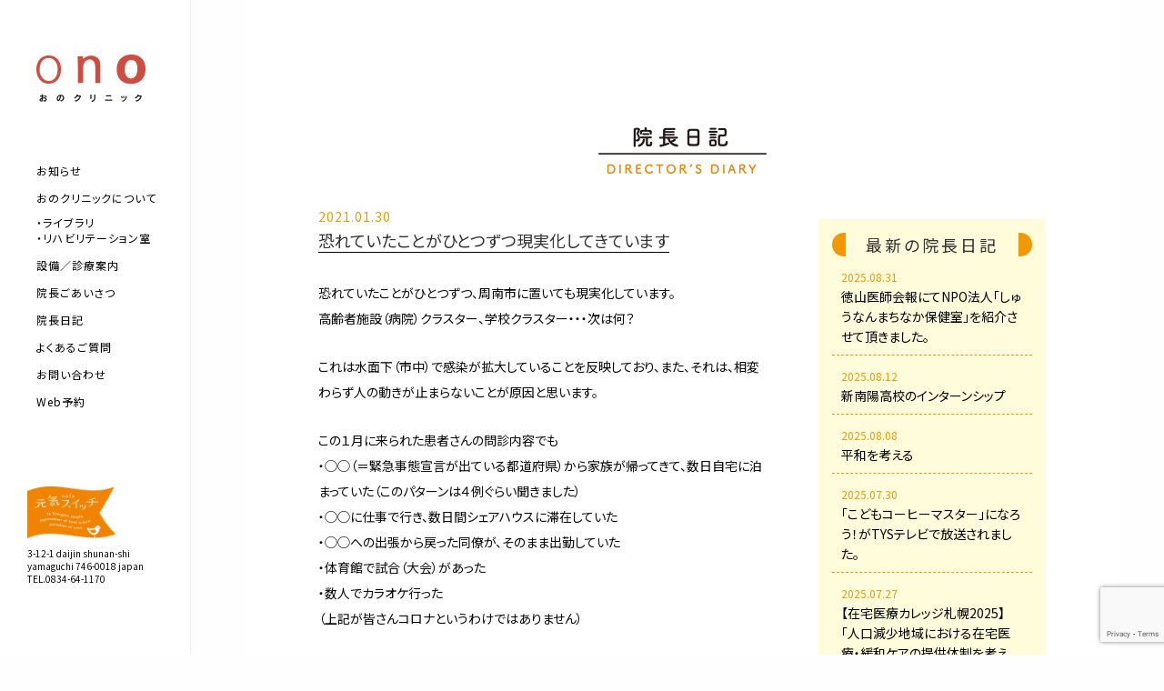

--- FILE ---
content_type: text/html; charset=UTF-8
request_url: https://www.ono-cli.jp/blog/20210130074032/
body_size: 44227
content:
<!DOCTYPE html>
<html class="no-js" lang="ja" dir="ltr">
<head prefix="og: http://ogp.me/ns# fb: http://ogp.me/ns/fb# article: http://ogp.me/ns/article#">
    <meta charset="utf-8">
    <meta http-equiv="x-ua-compatible" content="ie=edge">
    <meta name="viewport" content="width=device-width, initial-scale=1.0">
	
    <title>院長日記 | おのクリニック | 内科・循環器内科・呼吸器内科 | 山口県周南市大神</title>
	
	<meta name="keywords" content="おの,オノ,クリニック,病院,内科,循環器内科,呼吸器内科,周南市,新南陽,大神,山口県,検診,検査,医療,診療">
    <meta name="description" content="おのクリニックは、内科・循環器内科・呼吸器内科を診療している山口県周南市大神のクリニック（病院）です">
	
    <link rel="stylesheet" href="https://www.ono-cli.jp/cms/wp-content/themes/onoclinic/css/foundation.min.css">
    <link rel="stylesheet" href="https://www.ono-cli.jp/cms/wp-content/themes/onoclinic/js/fatNav/jquery.fatNav.css">
    <link rel="stylesheet" href="https://www.ono-cli.jp/cms/wp-content/themes/onoclinic/style.css">
    
    <link href="https://fonts.googleapis.com/css?family=Noto+Sans+JP" rel="stylesheet">
    
    <link rel="shortcut icon" href="https://www.ono-cli.jp/cms/wp-content/themes/onoclinic/images/favicon.ico" type="https://www.ono-cli.jp/cms/wp-content/themes/onoclinic/image/vnd.microsoft.ico">
    <link rel="apple-touch-icon" href="https://www.ono-cli.jp/cms/wp-content/themes/onoclinic/images/apple-touch-icon.png" sizes="180x180">
    
<meta name='robots' content='max-image-preview:large' />
	<style>img:is([sizes="auto" i], [sizes^="auto," i]) { contain-intrinsic-size: 3000px 1500px }</style>
	<link rel='dns-prefetch' href='//www.googletagmanager.com' />
<link rel="alternate" type="application/rss+xml" title="おのクリニック | 内科・循環器内科・呼吸器内科 | 山口県周南市大神 &raquo; 院長日記 カテゴリーのフィード" href="https://www.ono-cli.jp/blog/feed/" />
<script type="text/javascript">
/* <![CDATA[ */
window._wpemojiSettings = {"baseUrl":"https:\/\/s.w.org\/images\/core\/emoji\/16.0.1\/72x72\/","ext":".png","svgUrl":"https:\/\/s.w.org\/images\/core\/emoji\/16.0.1\/svg\/","svgExt":".svg","source":{"concatemoji":"https:\/\/www.ono-cli.jp\/cms\/wp-includes\/js\/wp-emoji-release.min.js?ver=6.8.3"}};
/*! This file is auto-generated */
!function(s,n){var o,i,e;function c(e){try{var t={supportTests:e,timestamp:(new Date).valueOf()};sessionStorage.setItem(o,JSON.stringify(t))}catch(e){}}function p(e,t,n){e.clearRect(0,0,e.canvas.width,e.canvas.height),e.fillText(t,0,0);var t=new Uint32Array(e.getImageData(0,0,e.canvas.width,e.canvas.height).data),a=(e.clearRect(0,0,e.canvas.width,e.canvas.height),e.fillText(n,0,0),new Uint32Array(e.getImageData(0,0,e.canvas.width,e.canvas.height).data));return t.every(function(e,t){return e===a[t]})}function u(e,t){e.clearRect(0,0,e.canvas.width,e.canvas.height),e.fillText(t,0,0);for(var n=e.getImageData(16,16,1,1),a=0;a<n.data.length;a++)if(0!==n.data[a])return!1;return!0}function f(e,t,n,a){switch(t){case"flag":return n(e,"\ud83c\udff3\ufe0f\u200d\u26a7\ufe0f","\ud83c\udff3\ufe0f\u200b\u26a7\ufe0f")?!1:!n(e,"\ud83c\udde8\ud83c\uddf6","\ud83c\udde8\u200b\ud83c\uddf6")&&!n(e,"\ud83c\udff4\udb40\udc67\udb40\udc62\udb40\udc65\udb40\udc6e\udb40\udc67\udb40\udc7f","\ud83c\udff4\u200b\udb40\udc67\u200b\udb40\udc62\u200b\udb40\udc65\u200b\udb40\udc6e\u200b\udb40\udc67\u200b\udb40\udc7f");case"emoji":return!a(e,"\ud83e\udedf")}return!1}function g(e,t,n,a){var r="undefined"!=typeof WorkerGlobalScope&&self instanceof WorkerGlobalScope?new OffscreenCanvas(300,150):s.createElement("canvas"),o=r.getContext("2d",{willReadFrequently:!0}),i=(o.textBaseline="top",o.font="600 32px Arial",{});return e.forEach(function(e){i[e]=t(o,e,n,a)}),i}function t(e){var t=s.createElement("script");t.src=e,t.defer=!0,s.head.appendChild(t)}"undefined"!=typeof Promise&&(o="wpEmojiSettingsSupports",i=["flag","emoji"],n.supports={everything:!0,everythingExceptFlag:!0},e=new Promise(function(e){s.addEventListener("DOMContentLoaded",e,{once:!0})}),new Promise(function(t){var n=function(){try{var e=JSON.parse(sessionStorage.getItem(o));if("object"==typeof e&&"number"==typeof e.timestamp&&(new Date).valueOf()<e.timestamp+604800&&"object"==typeof e.supportTests)return e.supportTests}catch(e){}return null}();if(!n){if("undefined"!=typeof Worker&&"undefined"!=typeof OffscreenCanvas&&"undefined"!=typeof URL&&URL.createObjectURL&&"undefined"!=typeof Blob)try{var e="postMessage("+g.toString()+"("+[JSON.stringify(i),f.toString(),p.toString(),u.toString()].join(",")+"));",a=new Blob([e],{type:"text/javascript"}),r=new Worker(URL.createObjectURL(a),{name:"wpTestEmojiSupports"});return void(r.onmessage=function(e){c(n=e.data),r.terminate(),t(n)})}catch(e){}c(n=g(i,f,p,u))}t(n)}).then(function(e){for(var t in e)n.supports[t]=e[t],n.supports.everything=n.supports.everything&&n.supports[t],"flag"!==t&&(n.supports.everythingExceptFlag=n.supports.everythingExceptFlag&&n.supports[t]);n.supports.everythingExceptFlag=n.supports.everythingExceptFlag&&!n.supports.flag,n.DOMReady=!1,n.readyCallback=function(){n.DOMReady=!0}}).then(function(){return e}).then(function(){var e;n.supports.everything||(n.readyCallback(),(e=n.source||{}).concatemoji?t(e.concatemoji):e.wpemoji&&e.twemoji&&(t(e.twemoji),t(e.wpemoji)))}))}((window,document),window._wpemojiSettings);
/* ]]> */
</script>
<link rel='stylesheet' id='sbi_styles-css' href='https://www.ono-cli.jp/cms/wp-content/plugins/instagram-feed/css/sbi-styles.min.css?ver=6.9.1' type='text/css' media='all' />
<style id='wp-emoji-styles-inline-css' type='text/css'>

	img.wp-smiley, img.emoji {
		display: inline !important;
		border: none !important;
		box-shadow: none !important;
		height: 1em !important;
		width: 1em !important;
		margin: 0 0.07em !important;
		vertical-align: -0.1em !important;
		background: none !important;
		padding: 0 !important;
	}
</style>
<link rel='stylesheet' id='wp-block-library-css' href='https://www.ono-cli.jp/cms/wp-includes/css/dist/block-library/style.min.css?ver=6.8.3' type='text/css' media='all' />
<style id='classic-theme-styles-inline-css' type='text/css'>
/*! This file is auto-generated */
.wp-block-button__link{color:#fff;background-color:#32373c;border-radius:9999px;box-shadow:none;text-decoration:none;padding:calc(.667em + 2px) calc(1.333em + 2px);font-size:1.125em}.wp-block-file__button{background:#32373c;color:#fff;text-decoration:none}
</style>
<style id='global-styles-inline-css' type='text/css'>
:root{--wp--preset--aspect-ratio--square: 1;--wp--preset--aspect-ratio--4-3: 4/3;--wp--preset--aspect-ratio--3-4: 3/4;--wp--preset--aspect-ratio--3-2: 3/2;--wp--preset--aspect-ratio--2-3: 2/3;--wp--preset--aspect-ratio--16-9: 16/9;--wp--preset--aspect-ratio--9-16: 9/16;--wp--preset--color--black: #000000;--wp--preset--color--cyan-bluish-gray: #abb8c3;--wp--preset--color--white: #ffffff;--wp--preset--color--pale-pink: #f78da7;--wp--preset--color--vivid-red: #cf2e2e;--wp--preset--color--luminous-vivid-orange: #ff6900;--wp--preset--color--luminous-vivid-amber: #fcb900;--wp--preset--color--light-green-cyan: #7bdcb5;--wp--preset--color--vivid-green-cyan: #00d084;--wp--preset--color--pale-cyan-blue: #8ed1fc;--wp--preset--color--vivid-cyan-blue: #0693e3;--wp--preset--color--vivid-purple: #9b51e0;--wp--preset--gradient--vivid-cyan-blue-to-vivid-purple: linear-gradient(135deg,rgba(6,147,227,1) 0%,rgb(155,81,224) 100%);--wp--preset--gradient--light-green-cyan-to-vivid-green-cyan: linear-gradient(135deg,rgb(122,220,180) 0%,rgb(0,208,130) 100%);--wp--preset--gradient--luminous-vivid-amber-to-luminous-vivid-orange: linear-gradient(135deg,rgba(252,185,0,1) 0%,rgba(255,105,0,1) 100%);--wp--preset--gradient--luminous-vivid-orange-to-vivid-red: linear-gradient(135deg,rgba(255,105,0,1) 0%,rgb(207,46,46) 100%);--wp--preset--gradient--very-light-gray-to-cyan-bluish-gray: linear-gradient(135deg,rgb(238,238,238) 0%,rgb(169,184,195) 100%);--wp--preset--gradient--cool-to-warm-spectrum: linear-gradient(135deg,rgb(74,234,220) 0%,rgb(151,120,209) 20%,rgb(207,42,186) 40%,rgb(238,44,130) 60%,rgb(251,105,98) 80%,rgb(254,248,76) 100%);--wp--preset--gradient--blush-light-purple: linear-gradient(135deg,rgb(255,206,236) 0%,rgb(152,150,240) 100%);--wp--preset--gradient--blush-bordeaux: linear-gradient(135deg,rgb(254,205,165) 0%,rgb(254,45,45) 50%,rgb(107,0,62) 100%);--wp--preset--gradient--luminous-dusk: linear-gradient(135deg,rgb(255,203,112) 0%,rgb(199,81,192) 50%,rgb(65,88,208) 100%);--wp--preset--gradient--pale-ocean: linear-gradient(135deg,rgb(255,245,203) 0%,rgb(182,227,212) 50%,rgb(51,167,181) 100%);--wp--preset--gradient--electric-grass: linear-gradient(135deg,rgb(202,248,128) 0%,rgb(113,206,126) 100%);--wp--preset--gradient--midnight: linear-gradient(135deg,rgb(2,3,129) 0%,rgb(40,116,252) 100%);--wp--preset--font-size--small: 13px;--wp--preset--font-size--medium: 20px;--wp--preset--font-size--large: 36px;--wp--preset--font-size--x-large: 42px;--wp--preset--spacing--20: 0.44rem;--wp--preset--spacing--30: 0.67rem;--wp--preset--spacing--40: 1rem;--wp--preset--spacing--50: 1.5rem;--wp--preset--spacing--60: 2.25rem;--wp--preset--spacing--70: 3.38rem;--wp--preset--spacing--80: 5.06rem;--wp--preset--shadow--natural: 6px 6px 9px rgba(0, 0, 0, 0.2);--wp--preset--shadow--deep: 12px 12px 50px rgba(0, 0, 0, 0.4);--wp--preset--shadow--sharp: 6px 6px 0px rgba(0, 0, 0, 0.2);--wp--preset--shadow--outlined: 6px 6px 0px -3px rgba(255, 255, 255, 1), 6px 6px rgba(0, 0, 0, 1);--wp--preset--shadow--crisp: 6px 6px 0px rgba(0, 0, 0, 1);}:where(.is-layout-flex){gap: 0.5em;}:where(.is-layout-grid){gap: 0.5em;}body .is-layout-flex{display: flex;}.is-layout-flex{flex-wrap: wrap;align-items: center;}.is-layout-flex > :is(*, div){margin: 0;}body .is-layout-grid{display: grid;}.is-layout-grid > :is(*, div){margin: 0;}:where(.wp-block-columns.is-layout-flex){gap: 2em;}:where(.wp-block-columns.is-layout-grid){gap: 2em;}:where(.wp-block-post-template.is-layout-flex){gap: 1.25em;}:where(.wp-block-post-template.is-layout-grid){gap: 1.25em;}.has-black-color{color: var(--wp--preset--color--black) !important;}.has-cyan-bluish-gray-color{color: var(--wp--preset--color--cyan-bluish-gray) !important;}.has-white-color{color: var(--wp--preset--color--white) !important;}.has-pale-pink-color{color: var(--wp--preset--color--pale-pink) !important;}.has-vivid-red-color{color: var(--wp--preset--color--vivid-red) !important;}.has-luminous-vivid-orange-color{color: var(--wp--preset--color--luminous-vivid-orange) !important;}.has-luminous-vivid-amber-color{color: var(--wp--preset--color--luminous-vivid-amber) !important;}.has-light-green-cyan-color{color: var(--wp--preset--color--light-green-cyan) !important;}.has-vivid-green-cyan-color{color: var(--wp--preset--color--vivid-green-cyan) !important;}.has-pale-cyan-blue-color{color: var(--wp--preset--color--pale-cyan-blue) !important;}.has-vivid-cyan-blue-color{color: var(--wp--preset--color--vivid-cyan-blue) !important;}.has-vivid-purple-color{color: var(--wp--preset--color--vivid-purple) !important;}.has-black-background-color{background-color: var(--wp--preset--color--black) !important;}.has-cyan-bluish-gray-background-color{background-color: var(--wp--preset--color--cyan-bluish-gray) !important;}.has-white-background-color{background-color: var(--wp--preset--color--white) !important;}.has-pale-pink-background-color{background-color: var(--wp--preset--color--pale-pink) !important;}.has-vivid-red-background-color{background-color: var(--wp--preset--color--vivid-red) !important;}.has-luminous-vivid-orange-background-color{background-color: var(--wp--preset--color--luminous-vivid-orange) !important;}.has-luminous-vivid-amber-background-color{background-color: var(--wp--preset--color--luminous-vivid-amber) !important;}.has-light-green-cyan-background-color{background-color: var(--wp--preset--color--light-green-cyan) !important;}.has-vivid-green-cyan-background-color{background-color: var(--wp--preset--color--vivid-green-cyan) !important;}.has-pale-cyan-blue-background-color{background-color: var(--wp--preset--color--pale-cyan-blue) !important;}.has-vivid-cyan-blue-background-color{background-color: var(--wp--preset--color--vivid-cyan-blue) !important;}.has-vivid-purple-background-color{background-color: var(--wp--preset--color--vivid-purple) !important;}.has-black-border-color{border-color: var(--wp--preset--color--black) !important;}.has-cyan-bluish-gray-border-color{border-color: var(--wp--preset--color--cyan-bluish-gray) !important;}.has-white-border-color{border-color: var(--wp--preset--color--white) !important;}.has-pale-pink-border-color{border-color: var(--wp--preset--color--pale-pink) !important;}.has-vivid-red-border-color{border-color: var(--wp--preset--color--vivid-red) !important;}.has-luminous-vivid-orange-border-color{border-color: var(--wp--preset--color--luminous-vivid-orange) !important;}.has-luminous-vivid-amber-border-color{border-color: var(--wp--preset--color--luminous-vivid-amber) !important;}.has-light-green-cyan-border-color{border-color: var(--wp--preset--color--light-green-cyan) !important;}.has-vivid-green-cyan-border-color{border-color: var(--wp--preset--color--vivid-green-cyan) !important;}.has-pale-cyan-blue-border-color{border-color: var(--wp--preset--color--pale-cyan-blue) !important;}.has-vivid-cyan-blue-border-color{border-color: var(--wp--preset--color--vivid-cyan-blue) !important;}.has-vivid-purple-border-color{border-color: var(--wp--preset--color--vivid-purple) !important;}.has-vivid-cyan-blue-to-vivid-purple-gradient-background{background: var(--wp--preset--gradient--vivid-cyan-blue-to-vivid-purple) !important;}.has-light-green-cyan-to-vivid-green-cyan-gradient-background{background: var(--wp--preset--gradient--light-green-cyan-to-vivid-green-cyan) !important;}.has-luminous-vivid-amber-to-luminous-vivid-orange-gradient-background{background: var(--wp--preset--gradient--luminous-vivid-amber-to-luminous-vivid-orange) !important;}.has-luminous-vivid-orange-to-vivid-red-gradient-background{background: var(--wp--preset--gradient--luminous-vivid-orange-to-vivid-red) !important;}.has-very-light-gray-to-cyan-bluish-gray-gradient-background{background: var(--wp--preset--gradient--very-light-gray-to-cyan-bluish-gray) !important;}.has-cool-to-warm-spectrum-gradient-background{background: var(--wp--preset--gradient--cool-to-warm-spectrum) !important;}.has-blush-light-purple-gradient-background{background: var(--wp--preset--gradient--blush-light-purple) !important;}.has-blush-bordeaux-gradient-background{background: var(--wp--preset--gradient--blush-bordeaux) !important;}.has-luminous-dusk-gradient-background{background: var(--wp--preset--gradient--luminous-dusk) !important;}.has-pale-ocean-gradient-background{background: var(--wp--preset--gradient--pale-ocean) !important;}.has-electric-grass-gradient-background{background: var(--wp--preset--gradient--electric-grass) !important;}.has-midnight-gradient-background{background: var(--wp--preset--gradient--midnight) !important;}.has-small-font-size{font-size: var(--wp--preset--font-size--small) !important;}.has-medium-font-size{font-size: var(--wp--preset--font-size--medium) !important;}.has-large-font-size{font-size: var(--wp--preset--font-size--large) !important;}.has-x-large-font-size{font-size: var(--wp--preset--font-size--x-large) !important;}
:where(.wp-block-post-template.is-layout-flex){gap: 1.25em;}:where(.wp-block-post-template.is-layout-grid){gap: 1.25em;}
:where(.wp-block-columns.is-layout-flex){gap: 2em;}:where(.wp-block-columns.is-layout-grid){gap: 2em;}
:root :where(.wp-block-pullquote){font-size: 1.5em;line-height: 1.6;}
</style>
<link rel='stylesheet' id='contact-form-7-css' href='https://www.ono-cli.jp/cms/wp-content/plugins/contact-form-7/includes/css/styles.css?ver=6.1.3' type='text/css' media='all' />
<link rel='stylesheet' id='wp-pagenavi-css' href='https://www.ono-cli.jp/cms/wp-content/plugins/wp-pagenavi/pagenavi-css.css?ver=2.70' type='text/css' media='all' />

<!-- Site Kit によって追加された Google タグ（gtag.js）スニペット -->
<!-- Google アナリティクス スニペット (Site Kit が追加) -->
<script type="text/javascript" src="https://www.googletagmanager.com/gtag/js?id=GT-P3NZHR6" id="google_gtagjs-js" async></script>
<script type="text/javascript" id="google_gtagjs-js-after">
/* <![CDATA[ */
window.dataLayer = window.dataLayer || [];function gtag(){dataLayer.push(arguments);}
gtag("set","linker",{"domains":["www.ono-cli.jp"]});
gtag("js", new Date());
gtag("set", "developer_id.dZTNiMT", true);
gtag("config", "GT-P3NZHR6");
/* ]]> */
</script>
<link rel="https://api.w.org/" href="https://www.ono-cli.jp/wp-json/" /><link rel="alternate" title="JSON" type="application/json" href="https://www.ono-cli.jp/wp-json/wp/v2/categories/2" /><link rel="EditURI" type="application/rsd+xml" title="RSD" href="https://www.ono-cli.jp/cms/xmlrpc.php?rsd" />
<meta name="generator" content="WordPress 6.8.3" />
<meta name="generator" content="Site Kit by Google 1.160.1" />    
    <meta property="og:title" content="おのクリニック" />
    <meta property="og:type" content="website" />
    <meta property="og:url" content="https://www.ono-cli.jp/" />
    <meta property="og:image" content="https://www.ono-cli.jp/cms/wp-content/themes/onoclinic/images/ogp.png" />
    <meta property="og:site_name" content="おのクリニック" />
    <meta property="og:description" content="おのクリニックは、内科・循環器内科・呼吸器内科を診療している山口県周南市大神のクリニック（病院）です" />
    <meta property="fb:app_id" content="691777891183659" />
    <meta name="twitter:card" content="summary_large_image" />
    <meta name="twitter:site" content="@" />

</head>
<body class="date wp-theme-onoclinic blog">
    
<div id="container">
    
        <div class="fat-nav">
        <div class="fat-nav__wrapper">
            <ul>
                <li><a href="https://www.ono-cli.jp/">トップページ</a></li>
                <li><a href="https://www.ono-cli.jp/news/">お知らせ</a></li>
                <li><a href="https://www.ono-cli.jp/about/">おのクリニックについて</a>
                    <ul>
                        <li><a href="https://www.ono-cli.jp/about/library/">ライブラリ</a></li>
                        <li><a href="https://www.ono-cli.jp/about/rehab/">リハビリテーション室</a></li>
                    </ul>
                </li>
                <li><a href="https://www.ono-cli.jp/equipment/">設備／診療案内</a></li>
                <li><a href="https://www.ono-cli.jp/greeting/">院長ごあいさつ</a></li>
                <li><a href="https://www.ono-cli.jp/blog/">院長日記</a></li>
                <li><a href="https://www.ono-cli.jp/faq/">よくあるご質問</a></li>
                <li><a href="https://www.ono-cli.jp/contact/">お問い合わせ</a></li>
                <li><a href="http://ssc3.doctorqube.com/ono-cli/index.html?stamp=689232" target="_blank">Web予約</a></li>
            </ul>
        </div>
    </div>
    
    <header>
        <div id="logo">
            <a href="https://www.ono-cli.jp/"><img src="https://www.ono-cli.jp/cms/wp-content/themes/onoclinic/images/logo.png" srcset="https://www.ono-cli.jp/cms/wp-content/themes/onoclinic/images/logo.png 1x, https://www.ono-cli.jp/cms/wp-content/themes/onoclinic/images/logo@2x.png 2x" alt=""></a>
        </div>
        <nav class="hide-for-small-only">
            <ul>
                <li><a href="https://www.ono-cli.jp/news/">お知らせ</a></li>
                <li><a href="https://www.ono-cli.jp/about/">おのクリニックについて</a>
                    <ul>
                        <li><a href="https://www.ono-cli.jp/about/library/">ライブラリ</a></li>
                        <li><a href="https://www.ono-cli.jp/about/rehab/">リハビリテーション室</a></li>
                    </ul>
                </li>
                <li><a href="https://www.ono-cli.jp/equipment/">設備／診療案内</a></li>
                <li><a href="https://www.ono-cli.jp/greeting/">院長ごあいさつ</a></li>
                <li><a href="https://www.ono-cli.jp/blog/">院長日記</a></li>
                <li><a href="https://www.ono-cli.jp/faq/">よくあるご質問</a></li>
                <li><a href="https://www.ono-cli.jp/contact/">お問い合わせ</a></li>
                <li><a href="http://ssc3.doctorqube.com/ono-cli/index.html?stamp=689232" target="_blank">Web予約</a></li>
            </ul>
        </nav>
        <div id="genki" class="hide-for-small-only">
            <a href="https://www.genki-switch.com/" target="_blank"><img src="https://www.ono-cli.jp/cms/wp-content/themes/onoclinic/images/logo-genki.png" srcset="https://www.ono-cli.jp/cms/wp-content/themes/onoclinic/images/logo-genki.png 1x, https://www.ono-cli.jp/cms/wp-content/themes/onoclinic/images/logo-genki@2x.png 2x" alt="元気スイッチ"></a>
            <p>3-12-1 daijin shunan-shi<br>
            yamaguchi 746-0018 japan<br>
            TEL.0834-64-1170</p>
        </div>
    </header>
    
    
    <div class="row columns">

        <div id="content">
            
            <div class="content-header">
                <h2><a href="https://www.ono-cli.jp/blog/"><img src="https://www.ono-cli.jp/cms/wp-content/themes/onoclinic/images/title-diary.png" srcset="https://www.ono-cli.jp/cms/wp-content/themes/onoclinic/images/title-diary.png 1x, https://www.ono-cli.jp/cms/wp-content/themes/onoclinic/images/title-diary@2x.png 2x" alt="院長日記"></a></h2>
            </div>
            
            <main>
                <div class="news-lineup">
                
                    <section>
                        
                        <div class="news-header">
                            <p class="news-date">2021.01.30</p>
                            <h3 class="news-title">恐れていたことがひとつずつ現実化してきています</h3>
                        </div>
                        <div class="news-content">
                            <p>恐れていたことがひとつずつ、周南市に置いても現実化しています。<br />
高齢者施設（病院）クラスター、学校クラスター・・・次は何？</p>
<p>これは水面下（市中）で感染が拡大していることを反映しており、また、それは、相変わらず人の動きが止まらないことが原因と思います。</p>
<p>この１月に来られた患者さんの問診内容でも<br />
・◯◯（＝緊急事態宣言が出ている都道府県）から家族が帰ってきて、数日自宅に泊まっていた（このパターンは４例ぐらい聞きました）<br />
・◯◯に仕事で行き、数日間シェアハウスに滞在していた<br />
・◯◯への出張から戻った同僚が、そのまま出勤していた<br />
・体育館で試合（大会）があった<br />
・数人でカラオケ行った<br />
（上記が皆さんコロナというわけではありません）</p>
<p>思い出せるだけでもこんな感じ・・・日々、これじゃあクラスター出るわなぁ・・・と思いながら診療しています。</p>
<p>高校クラスター発生を受け、周南市が対策本部会議を開き、協議したようですが（添付）、この件につき私見をいくつか。<br />
まず、学生には罪はありません（もちろん、遠征先で遊んで持ち帰った・・・というなら別ですが）。<br />
基本的に学校やクラブ活動において、どんなに感染対策しても、そこにウイルスが入ってくれば（教師、親、生徒などを介して）、感染避けることは難しいです（もちろん感染対策で感染を免れるケースもあるでしょうし、拡大範囲を小さくはできるとは思います）。<br />
生徒は、仲間とひっつき、だべり、笑い、大声を出すものです。<br />
これを知っておく必要があります。<br />
ですから、「屋内で多数の児童生徒が集まり、呼気が激しくなるような運動や大声を出すような活動等は絶対に避けること」（添付記事より）なんて言っても、そもそもは無理だと思います。</p>
<p>私は、学校現場のクラスター対策で大きな問題のひとつが、<strong>試合、大会、遠征</strong>だと思います。<br />
日々、同じメンバーで行われる学校生活、クラブ活動は、上記のようにどうしようもない部分が多いので、基本的な感染対策は徹底しつつ、ある程度のリスクやクラスター発生の可能性は踏まえつつ継続するしかないし、されていいと思っています。<br />
しかし、この状況においても、未だに試合、大会が行われているのが現状です。<br />
年末年始に様々な全国大会が行われました。今も甲子園の代表が発表されています・・・（コロナなんてどこ吹く風？）<br />
私は山口県テニス協会の医科学委員であり、理事でもありますが、先週は中高校生の中国大会が山口市で開催されようとしていました（医科学委員会で話し合い、協会に中止を提言し、U16・１８は中止となりました）。<br />
先日の報道でもありました（「高校全国大会が感染源か、帰郷後に陽性判明相次ぐ（１月２１日　日刊スポーツ））。<br />
選手や家族が試合をしたい、見たい、気持ちはわかります。試合があれば出たい、やりたい・・・そりゃ当然。<br />
しかし、運営・開催側がこの状況においても、やりたがっているのも事実で、正常に判断できなくなっているように思います。<br />
運営・開催は各競技団体・協会や学校で、社会的立場もありますから、県境を超えた移動を促し、試合後に感染が発生し、地元の学校現場に拡がった場合の影響を十分に考える必要があると思います。<br />
年末に宇部市にて高校テニスの中国大会が開催され出務しましたが、試合では感染リスクが高いとは思いませんでしたが（テニスはコンタクトスポーツではなく、相手との距離があるスポーツなので）、部活動なので、スタンドでは並んで応援しますし（特に寒いとひっつく）、接戦となれば大声も出ます。試合が終われば一緒に公共交通機関に乗ったり、マイクロバスで帰っていく・・・つまり、競技自体は感染対策の工夫ができなくもないので、一見、開催は問題ないように、協会的には十分な対策をしたつもりになるけど、感染の原因はそこではなく、<strong>移動</strong>なんだということです。そこに目を向ける必要があります。</p>
<p>つまり、学校現場のクラスター発生は、生徒やクラブ活動が問題なのではなく、周囲の大人の移動や、生徒自体の移動を促す大人たち（協会など）が問題なんだということを自覚する必要があると思います。<br />
11都道府県で緊急事態宣言が出ている中、山口県内ですら感染拡大が止まらず増え続けている現状においては、市、県、地方をまたぐ大会は、移動を伴い、移動先での行動や、移動中が一番の感染リスクであることから、無観客でやるとかそんな問題ではなく、一様に中止や延期を検討すべきと思っています。</p>
<p>感染拡大が落ち着けばやっていいと思います。それでも感染は、クラスターは起きますが、それは仕方ない。我々は全力で火消しします。それが仕事です。<br />
ですが、「今、それやるぅ〜？」ってのが、一番困って、一番現場のモチベーションを下げます。</p>
<p>今、市内の主だった病院ではコロナ患者を受け入れるため、ワンフロア（50床程度）をそれ専用にするため、通常の患者さんの入院が難しくなっています（受け入れる病床が減っているので）。めまいや心不全、喘息で本来は入院した方がよい患者さんも自宅療養・通院点滴などで頑張ってもらっています。ご家族の介護疲れで、レスパイト入院させてあげることもできない状況となっています。一般の方々には見えない部分ですが、周南市の今の状況でここまで通常医療が影響を受けています。あなたや、ご家族が治療を受けたくても受けれないということが起こり始めていることも知って頂きたいと思います。<br />
<a href="https://www.ono-cli.jp/cms/wp-content/uploads/2021/01/20210128＿高校クラスタ.jpg"><img fetchpriority="high" decoding="async" src="https://www.ono-cli.jp/cms/wp-content/uploads/2021/01/20210128＿高校クラスタ.jpg" alt="" width="540" height="612" class="aligncenter size-full wp-image-2037" srcset="https://www.ono-cli.jp/cms/wp-content/uploads/2021/01/20210128＿高校クラスタ.jpg 540w, https://www.ono-cli.jp/cms/wp-content/uploads/2021/01/20210128＿高校クラスタ-265x300.jpg 265w" sizes="(max-width: 540px) 100vw, 540px" /></a></p>
<p><a href="https://www.ono-cli.jp/cms/wp-content/uploads/2021/01/20210130_.png"><img decoding="async" src="https://www.ono-cli.jp/cms/wp-content/uploads/2021/01/20210130_.png" alt="" width="992" height="676" class="aligncenter size-full wp-image-2035" srcset="https://www.ono-cli.jp/cms/wp-content/uploads/2021/01/20210130_.png 992w, https://www.ono-cli.jp/cms/wp-content/uploads/2021/01/20210130_-300x204.png 300w, https://www.ono-cli.jp/cms/wp-content/uploads/2021/01/20210130_-768x523.png 768w" sizes="(max-width: 992px) 100vw, 992px" /></a></p>
                        </div>
                    </section>
                </div>
                
                <div class="news-footer">
                    <div class="row">
                        <div class="small-6 medium-6 large-6 columns">
                                                        <p><a href="https://www.ono-cli.jp/blog/20210126134158/" rel="prev">« 以前の投稿</a></p>
                                                    </div>
                        <div class="small-6 medium-6 large-6 columns">
                                                        <p class="text-right"><a href="https://www.ono-cli.jp/blog/20210208062525/" rel="next">新しい投稿 »</a></p>
                                                    </div>
                    </div>
                </div>
                
            </main>

            <aside>
                <div class="news-list">
                    <h3><span>最新の院長日記</span></h3>
                    <ul>
                        <li>
                            <a href="https://www.ono-cli.jp/blog/20250831184727/">
                                <span class="news-date">2025.08.31</span><br>
                                <span class="news-title">徳山医師会報にてNPO法人「しゅうなんまちなか保健室」を紹介させて頂きました。</span>
                            </a>
                        </li>
                        <li>
                            <a href="https://www.ono-cli.jp/blog/20250812183905/">
                                <span class="news-date">2025.08.12</span><br>
                                <span class="news-title">新南陽高校のインターンシップ</span>
                            </a>
                        </li>
                        <li>
                            <a href="https://www.ono-cli.jp/blog/20250808071150/">
                                <span class="news-date">2025.08.08</span><br>
                                <span class="news-title">平和を考える</span>
                            </a>
                        </li>
                        <li>
                            <a href="https://www.ono-cli.jp/blog/20250730121509/">
                                <span class="news-date">2025.07.30</span><br>
                                <span class="news-title">「こどもコーヒーマスター」になろう！がTYSテレビで放送されました。　</span>
                            </a>
                        </li>
                        <li>
                            <a href="https://www.ono-cli.jp/blog/20250727094831/">
                                <span class="news-date">2025.07.27</span><br>
                                <span class="news-title">【在宅医療カレッジ札幌2025】「人口減少地域における在宅医療・緩和ケアの提供体制を考える」を聴講して</span>
                            </a>
                        </li>
                        <li>
                            <a href="https://www.ono-cli.jp/blog/20250513054024/">
                                <span class="news-date">2025.05.13</span><br>
                                <span class="news-title">NPO法人「しゅうなんまちなか保健室」の講演会</span>
                            </a>
                        </li>
                        <li>
                            <a href="https://www.ono-cli.jp/blog/20250317104036/">
                                <span class="news-date">2025.03.17</span><br>
                                <span class="news-title">病院と家の違い</span>
                            </a>
                        </li>
                        <li>
                            <a href="https://www.ono-cli.jp/blog/20250311054258/">
                                <span class="news-date">2025.03.11</span><br>
                                <span class="news-title">在宅医療に対する私の考え</span>
                            </a>
                        </li>
                        <li>
                            <a href="https://www.ono-cli.jp/blog/20250227055629/">
                                <span class="news-date">2025.02.27</span><br>
                                <span class="news-title">「糸かけ数楽アート」のイベントご案内！（3/4〜3/9）</span>
                            </a>
                        </li>
                        <li>
                            <a href="https://www.ono-cli.jp/blog/20250216163412/">
                                <span class="news-date">2025.02.16</span><br>
                                <span class="news-title">「いのちの授業」の感想を頂きました！</span>
                            </a>
                        </li>
                    </ul>
                </div>
            
            </aside>
            
        </div>
        
    </div>

    <footer>
        <div class="row columns">
            <div id="footer-inner">
                <div id="footer-logo"><a href="https://www.ono-cli.jp/"><img src="https://www.ono-cli.jp/cms/wp-content/themes/onoclinic/images/logo.png" srcset="https://www.ono-cli.jp/cms/wp-content/themes/onoclinic/images/logo.png 1x, https://www.ono-cli.jp/cms/wp-content/themes/onoclinic/images/logo@2x.png 2x" alt=""></a></div>
                <div id="footer-nav" class="hide-for-small-only">
                    <nav>
                        <ul>
                            <li><a href="https://www.ono-cli.jp/news/">お知らせ</a></li>
                            <li><a href="https://www.ono-cli.jp/about/">院内のご案内</a></li>
                            <li><a href="https://www.ono-cli.jp/equipment/">設備／診療案内</a></li>
                            <li><a href="https://www.ono-cli.jp/greeting/">院長ごあいさつ</a></li>
                            <li><a href="https://www.ono-cli.jp/blog/">院長日記</a></li>
                            <li><a href="https://www.ono-cli.jp/faq/">よくあるご質問</a></li>
                            <li><a href="https://www.ono-cli.jp/contact/">お問い合わせ</a></li>
                        </ul>
                    </nav>
                </div>
                <div id="footer-content">
                    <div id="footer-table">
                        <table>
                            <thead>
                                <tr>
                                    <th>[診療日／時間]</th>
                                    <th>月</th>
                                    <th>火</th>
                                    <th>水</th>
                                    <th>木</th>
                                    <th>金</th>
                                    <th>土</th>
                                </tr>
                            </thead>
                            <tbody>
                                <tr>
                                    <th>8:30→12:30</th>
                                    <td>◯</td>
                                    <td>◯</td>
                                    <td>◯</td>
                                    <td>◯</td>
                                    <td>◯</td>
                                    <td>◯</td>
                                </tr>
                                <tr>
                                    <th>14:00→18:00</th>
                                    <td>◯</td>
                                    <td>◯</td>
                                    <td>✕</td>
                                    <td>◯</td>
                                    <td>◯</td>
                                    <td>✕</td>
                                </tr>
                            </tbody>
                        </table>
                        <p>※祝日は休診です<br>※診察受付は終了時刻の30分前までとなります</p>
                    </div>
                    <div id="footer-info">
                        <p>[診療科目] 内科／循環器内科／呼吸器内科<br>
                        〒746-0018 山口県周南市大神3丁目12-1</p>
                        <h3 class="hide-for-small-only">TEL.0834-61-2300</h3>
                    </div>
                    <div id="footer-notice">
                        <p>◎毎月初めの来院日には、保険証をお持ちください。<br class="show-for-small-only">◎保険証に変更があった場合には、至急お知らせください。</p>
                    </div>
                </div>
                <div id="footer-bottom">
                    <div id="footer-contact" class="show-for-small-only">
                        <p>お電話でのお問い合わせ</p>
                        <h3>0834-61-2300</h3>
                    </div>
                    <div id="footer-appointment">
                        <a href="http://ssc3.doctorqube.com/ono-cli/index.html?stamp=689232" target="_blank"><img src="https://www.ono-cli.jp/cms/wp-content/themes/onoclinic/images/appointment-banner.png" srcset="https://www.ono-cli.jp/cms/wp-content/themes/onoclinic/images/appointment-banner.png 1x, https://www.ono-cli.jp/cms/wp-content/themes/onoclinic/images/appointment-banner@2x.png 2x" alt=""></a>
                    </div>
                </div>
                <div id="copyright"><small>&copy; Ono Clinic All Rights Reserved.</small></div>
                <div id="pagetop">PAGE TOP</div>
            </div>
        </div>
    </footer>

</div>


<script src="https://www.ono-cli.jp/cms/wp-content/themes/onoclinic/js/vendor/jquery.js"></script>
<script src="https://www.ono-cli.jp/cms/wp-content/themes/onoclinic/js/vendor/what-input.js"></script>
<script src="https://www.ono-cli.jp/cms/wp-content/themes/onoclinic/js/vendor/foundation.min.js"></script>
<script src="https://www.ono-cli.jp/cms/wp-content/themes/onoclinic/js/app.js"></script>

<script src="https://www.ono-cli.jp/cms/wp-content/themes/onoclinic/js/fatNav/jquery.fatNav.min.js"></script>

<script>

    $(function(){
        
        $.fatNav();
        
        $('.faq-question').on('click', function() {
            $(this).next().slideToggle('fast','swing');
            $('.faq-answer').not($(this).next()).slideUp('fast','swing');
        });

        $('#pagetop').click(function () {
            $('body,html').animate({
                scrollTop: 0
            }, 500);
            return false;
        });

    });
    
    $(window).on('load', function(){
        

    });

</script>

<script type="speculationrules">
{"prefetch":[{"source":"document","where":{"and":[{"href_matches":"\/*"},{"not":{"href_matches":["\/cms\/wp-*.php","\/cms\/wp-admin\/*","\/cms\/wp-content\/uploads\/*","\/cms\/wp-content\/*","\/cms\/wp-content\/plugins\/*","\/cms\/wp-content\/themes\/onoclinic\/*","\/*\\?(.+)"]}},{"not":{"selector_matches":"a[rel~=\"nofollow\"]"}},{"not":{"selector_matches":".no-prefetch, .no-prefetch a"}}]},"eagerness":"conservative"}]}
</script>
<!-- Instagram Feed JS -->
<script type="text/javascript">
var sbiajaxurl = "https://www.ono-cli.jp/cms/wp-admin/admin-ajax.php";
</script>
<script type="text/javascript" src="https://www.ono-cli.jp/cms/wp-includes/js/dist/hooks.min.js?ver=4d63a3d491d11ffd8ac6" id="wp-hooks-js"></script>
<script type="text/javascript" src="https://www.ono-cli.jp/cms/wp-includes/js/dist/i18n.min.js?ver=5e580eb46a90c2b997e6" id="wp-i18n-js"></script>
<script type="text/javascript" id="wp-i18n-js-after">
/* <![CDATA[ */
wp.i18n.setLocaleData( { 'text direction\u0004ltr': [ 'ltr' ] } );
/* ]]> */
</script>
<script type="text/javascript" src="https://www.ono-cli.jp/cms/wp-content/plugins/contact-form-7/includes/swv/js/index.js?ver=6.1.3" id="swv-js"></script>
<script type="text/javascript" id="contact-form-7-js-translations">
/* <![CDATA[ */
( function( domain, translations ) {
	var localeData = translations.locale_data[ domain ] || translations.locale_data.messages;
	localeData[""].domain = domain;
	wp.i18n.setLocaleData( localeData, domain );
} )( "contact-form-7", {"translation-revision-date":"2025-10-29 09:23:50+0000","generator":"GlotPress\/4.0.3","domain":"messages","locale_data":{"messages":{"":{"domain":"messages","plural-forms":"nplurals=1; plural=0;","lang":"ja_JP"},"This contact form is placed in the wrong place.":["\u3053\u306e\u30b3\u30f3\u30bf\u30af\u30c8\u30d5\u30a9\u30fc\u30e0\u306f\u9593\u9055\u3063\u305f\u4f4d\u7f6e\u306b\u7f6e\u304b\u308c\u3066\u3044\u307e\u3059\u3002"],"Error:":["\u30a8\u30e9\u30fc:"]}},"comment":{"reference":"includes\/js\/index.js"}} );
/* ]]> */
</script>
<script type="text/javascript" id="contact-form-7-js-before">
/* <![CDATA[ */
var wpcf7 = {
    "api": {
        "root": "https:\/\/www.ono-cli.jp\/wp-json\/",
        "namespace": "contact-form-7\/v1"
    }
};
/* ]]> */
</script>
<script type="text/javascript" src="https://www.ono-cli.jp/cms/wp-content/plugins/contact-form-7/includes/js/index.js?ver=6.1.3" id="contact-form-7-js"></script>
<script type="text/javascript" src="https://www.google.com/recaptcha/api.js?render=6LePNcQUAAAAAMz9tAlfx1XngPfF3HXQkQ5Njy3I&amp;ver=3.0" id="google-recaptcha-js"></script>
<script type="text/javascript" src="https://www.ono-cli.jp/cms/wp-includes/js/dist/vendor/wp-polyfill.min.js?ver=3.15.0" id="wp-polyfill-js"></script>
<script type="text/javascript" id="wpcf7-recaptcha-js-before">
/* <![CDATA[ */
var wpcf7_recaptcha = {
    "sitekey": "6LePNcQUAAAAAMz9tAlfx1XngPfF3HXQkQ5Njy3I",
    "actions": {
        "homepage": "homepage",
        "contactform": "contactform"
    }
};
/* ]]> */
</script>
<script type="text/javascript" src="https://www.ono-cli.jp/cms/wp-content/plugins/contact-form-7/modules/recaptcha/index.js?ver=6.1.3" id="wpcf7-recaptcha-js"></script>

</body>
</html>


--- FILE ---
content_type: text/html; charset=utf-8
request_url: https://www.google.com/recaptcha/api2/anchor?ar=1&k=6LePNcQUAAAAAMz9tAlfx1XngPfF3HXQkQ5Njy3I&co=aHR0cHM6Ly93d3cub25vLWNsaS5qcDo0NDM.&hl=en&v=naPR4A6FAh-yZLuCX253WaZq&size=invisible&anchor-ms=20000&execute-ms=15000&cb=wtyi2xl1rvr0
body_size: 45058
content:
<!DOCTYPE HTML><html dir="ltr" lang="en"><head><meta http-equiv="Content-Type" content="text/html; charset=UTF-8">
<meta http-equiv="X-UA-Compatible" content="IE=edge">
<title>reCAPTCHA</title>
<style type="text/css">
/* cyrillic-ext */
@font-face {
  font-family: 'Roboto';
  font-style: normal;
  font-weight: 400;
  src: url(//fonts.gstatic.com/s/roboto/v18/KFOmCnqEu92Fr1Mu72xKKTU1Kvnz.woff2) format('woff2');
  unicode-range: U+0460-052F, U+1C80-1C8A, U+20B4, U+2DE0-2DFF, U+A640-A69F, U+FE2E-FE2F;
}
/* cyrillic */
@font-face {
  font-family: 'Roboto';
  font-style: normal;
  font-weight: 400;
  src: url(//fonts.gstatic.com/s/roboto/v18/KFOmCnqEu92Fr1Mu5mxKKTU1Kvnz.woff2) format('woff2');
  unicode-range: U+0301, U+0400-045F, U+0490-0491, U+04B0-04B1, U+2116;
}
/* greek-ext */
@font-face {
  font-family: 'Roboto';
  font-style: normal;
  font-weight: 400;
  src: url(//fonts.gstatic.com/s/roboto/v18/KFOmCnqEu92Fr1Mu7mxKKTU1Kvnz.woff2) format('woff2');
  unicode-range: U+1F00-1FFF;
}
/* greek */
@font-face {
  font-family: 'Roboto';
  font-style: normal;
  font-weight: 400;
  src: url(//fonts.gstatic.com/s/roboto/v18/KFOmCnqEu92Fr1Mu4WxKKTU1Kvnz.woff2) format('woff2');
  unicode-range: U+0370-0377, U+037A-037F, U+0384-038A, U+038C, U+038E-03A1, U+03A3-03FF;
}
/* vietnamese */
@font-face {
  font-family: 'Roboto';
  font-style: normal;
  font-weight: 400;
  src: url(//fonts.gstatic.com/s/roboto/v18/KFOmCnqEu92Fr1Mu7WxKKTU1Kvnz.woff2) format('woff2');
  unicode-range: U+0102-0103, U+0110-0111, U+0128-0129, U+0168-0169, U+01A0-01A1, U+01AF-01B0, U+0300-0301, U+0303-0304, U+0308-0309, U+0323, U+0329, U+1EA0-1EF9, U+20AB;
}
/* latin-ext */
@font-face {
  font-family: 'Roboto';
  font-style: normal;
  font-weight: 400;
  src: url(//fonts.gstatic.com/s/roboto/v18/KFOmCnqEu92Fr1Mu7GxKKTU1Kvnz.woff2) format('woff2');
  unicode-range: U+0100-02BA, U+02BD-02C5, U+02C7-02CC, U+02CE-02D7, U+02DD-02FF, U+0304, U+0308, U+0329, U+1D00-1DBF, U+1E00-1E9F, U+1EF2-1EFF, U+2020, U+20A0-20AB, U+20AD-20C0, U+2113, U+2C60-2C7F, U+A720-A7FF;
}
/* latin */
@font-face {
  font-family: 'Roboto';
  font-style: normal;
  font-weight: 400;
  src: url(//fonts.gstatic.com/s/roboto/v18/KFOmCnqEu92Fr1Mu4mxKKTU1Kg.woff2) format('woff2');
  unicode-range: U+0000-00FF, U+0131, U+0152-0153, U+02BB-02BC, U+02C6, U+02DA, U+02DC, U+0304, U+0308, U+0329, U+2000-206F, U+20AC, U+2122, U+2191, U+2193, U+2212, U+2215, U+FEFF, U+FFFD;
}
/* cyrillic-ext */
@font-face {
  font-family: 'Roboto';
  font-style: normal;
  font-weight: 500;
  src: url(//fonts.gstatic.com/s/roboto/v18/KFOlCnqEu92Fr1MmEU9fCRc4AMP6lbBP.woff2) format('woff2');
  unicode-range: U+0460-052F, U+1C80-1C8A, U+20B4, U+2DE0-2DFF, U+A640-A69F, U+FE2E-FE2F;
}
/* cyrillic */
@font-face {
  font-family: 'Roboto';
  font-style: normal;
  font-weight: 500;
  src: url(//fonts.gstatic.com/s/roboto/v18/KFOlCnqEu92Fr1MmEU9fABc4AMP6lbBP.woff2) format('woff2');
  unicode-range: U+0301, U+0400-045F, U+0490-0491, U+04B0-04B1, U+2116;
}
/* greek-ext */
@font-face {
  font-family: 'Roboto';
  font-style: normal;
  font-weight: 500;
  src: url(//fonts.gstatic.com/s/roboto/v18/KFOlCnqEu92Fr1MmEU9fCBc4AMP6lbBP.woff2) format('woff2');
  unicode-range: U+1F00-1FFF;
}
/* greek */
@font-face {
  font-family: 'Roboto';
  font-style: normal;
  font-weight: 500;
  src: url(//fonts.gstatic.com/s/roboto/v18/KFOlCnqEu92Fr1MmEU9fBxc4AMP6lbBP.woff2) format('woff2');
  unicode-range: U+0370-0377, U+037A-037F, U+0384-038A, U+038C, U+038E-03A1, U+03A3-03FF;
}
/* vietnamese */
@font-face {
  font-family: 'Roboto';
  font-style: normal;
  font-weight: 500;
  src: url(//fonts.gstatic.com/s/roboto/v18/KFOlCnqEu92Fr1MmEU9fCxc4AMP6lbBP.woff2) format('woff2');
  unicode-range: U+0102-0103, U+0110-0111, U+0128-0129, U+0168-0169, U+01A0-01A1, U+01AF-01B0, U+0300-0301, U+0303-0304, U+0308-0309, U+0323, U+0329, U+1EA0-1EF9, U+20AB;
}
/* latin-ext */
@font-face {
  font-family: 'Roboto';
  font-style: normal;
  font-weight: 500;
  src: url(//fonts.gstatic.com/s/roboto/v18/KFOlCnqEu92Fr1MmEU9fChc4AMP6lbBP.woff2) format('woff2');
  unicode-range: U+0100-02BA, U+02BD-02C5, U+02C7-02CC, U+02CE-02D7, U+02DD-02FF, U+0304, U+0308, U+0329, U+1D00-1DBF, U+1E00-1E9F, U+1EF2-1EFF, U+2020, U+20A0-20AB, U+20AD-20C0, U+2113, U+2C60-2C7F, U+A720-A7FF;
}
/* latin */
@font-face {
  font-family: 'Roboto';
  font-style: normal;
  font-weight: 500;
  src: url(//fonts.gstatic.com/s/roboto/v18/KFOlCnqEu92Fr1MmEU9fBBc4AMP6lQ.woff2) format('woff2');
  unicode-range: U+0000-00FF, U+0131, U+0152-0153, U+02BB-02BC, U+02C6, U+02DA, U+02DC, U+0304, U+0308, U+0329, U+2000-206F, U+20AC, U+2122, U+2191, U+2193, U+2212, U+2215, U+FEFF, U+FFFD;
}
/* cyrillic-ext */
@font-face {
  font-family: 'Roboto';
  font-style: normal;
  font-weight: 900;
  src: url(//fonts.gstatic.com/s/roboto/v18/KFOlCnqEu92Fr1MmYUtfCRc4AMP6lbBP.woff2) format('woff2');
  unicode-range: U+0460-052F, U+1C80-1C8A, U+20B4, U+2DE0-2DFF, U+A640-A69F, U+FE2E-FE2F;
}
/* cyrillic */
@font-face {
  font-family: 'Roboto';
  font-style: normal;
  font-weight: 900;
  src: url(//fonts.gstatic.com/s/roboto/v18/KFOlCnqEu92Fr1MmYUtfABc4AMP6lbBP.woff2) format('woff2');
  unicode-range: U+0301, U+0400-045F, U+0490-0491, U+04B0-04B1, U+2116;
}
/* greek-ext */
@font-face {
  font-family: 'Roboto';
  font-style: normal;
  font-weight: 900;
  src: url(//fonts.gstatic.com/s/roboto/v18/KFOlCnqEu92Fr1MmYUtfCBc4AMP6lbBP.woff2) format('woff2');
  unicode-range: U+1F00-1FFF;
}
/* greek */
@font-face {
  font-family: 'Roboto';
  font-style: normal;
  font-weight: 900;
  src: url(//fonts.gstatic.com/s/roboto/v18/KFOlCnqEu92Fr1MmYUtfBxc4AMP6lbBP.woff2) format('woff2');
  unicode-range: U+0370-0377, U+037A-037F, U+0384-038A, U+038C, U+038E-03A1, U+03A3-03FF;
}
/* vietnamese */
@font-face {
  font-family: 'Roboto';
  font-style: normal;
  font-weight: 900;
  src: url(//fonts.gstatic.com/s/roboto/v18/KFOlCnqEu92Fr1MmYUtfCxc4AMP6lbBP.woff2) format('woff2');
  unicode-range: U+0102-0103, U+0110-0111, U+0128-0129, U+0168-0169, U+01A0-01A1, U+01AF-01B0, U+0300-0301, U+0303-0304, U+0308-0309, U+0323, U+0329, U+1EA0-1EF9, U+20AB;
}
/* latin-ext */
@font-face {
  font-family: 'Roboto';
  font-style: normal;
  font-weight: 900;
  src: url(//fonts.gstatic.com/s/roboto/v18/KFOlCnqEu92Fr1MmYUtfChc4AMP6lbBP.woff2) format('woff2');
  unicode-range: U+0100-02BA, U+02BD-02C5, U+02C7-02CC, U+02CE-02D7, U+02DD-02FF, U+0304, U+0308, U+0329, U+1D00-1DBF, U+1E00-1E9F, U+1EF2-1EFF, U+2020, U+20A0-20AB, U+20AD-20C0, U+2113, U+2C60-2C7F, U+A720-A7FF;
}
/* latin */
@font-face {
  font-family: 'Roboto';
  font-style: normal;
  font-weight: 900;
  src: url(//fonts.gstatic.com/s/roboto/v18/KFOlCnqEu92Fr1MmYUtfBBc4AMP6lQ.woff2) format('woff2');
  unicode-range: U+0000-00FF, U+0131, U+0152-0153, U+02BB-02BC, U+02C6, U+02DA, U+02DC, U+0304, U+0308, U+0329, U+2000-206F, U+20AC, U+2122, U+2191, U+2193, U+2212, U+2215, U+FEFF, U+FFFD;
}

</style>
<link rel="stylesheet" type="text/css" href="https://www.gstatic.com/recaptcha/releases/naPR4A6FAh-yZLuCX253WaZq/styles__ltr.css">
<script nonce="j-nZOn3Hu3l0g4djfiLR0g" type="text/javascript">window['__recaptcha_api'] = 'https://www.google.com/recaptcha/api2/';</script>
<script type="text/javascript" src="https://www.gstatic.com/recaptcha/releases/naPR4A6FAh-yZLuCX253WaZq/recaptcha__en.js" nonce="j-nZOn3Hu3l0g4djfiLR0g">
      
    </script></head>
<body><div id="rc-anchor-alert" class="rc-anchor-alert"></div>
<input type="hidden" id="recaptcha-token" value="[base64]">
<script type="text/javascript" nonce="j-nZOn3Hu3l0g4djfiLR0g">
      recaptcha.anchor.Main.init("[\x22ainput\x22,[\x22bgdata\x22,\x22\x22,\[base64]/[base64]/[base64]/[base64]/[base64]/SVtnKytdPU46KE48MjA0OD9JW2crK109Tj4+NnwxOTI6KChOJjY0NTEyKT09NTUyOTYmJk0rMTxwLmxlbmd0aCYmKHAuY2hhckNvZGVBdChNKzEpJjY0NTEyKT09NTYzMjA/[base64]/eihNLHApOm0oMCxNLFtULDIxLGddKSxmKHAsZmFsc2UsZmFsc2UsTSl9Y2F0Y2goYil7UyhNLDI3Nik/[base64]/[base64]/[base64]/[base64]/[base64]/[base64]\\u003d\x22,\[base64]\\u003d\x22,\x22QylxwrFaw5NUAsKSTMKAdT4IIAHDi8KYZhkewqURw6VNKMORXlcIwonDox1Ow7vCtVlgwq/CpMK0ahNSYFMCKz0xwpzDpMOdwrhYwrzDmnLDn8KsAsKJNl3DscKQZMKewqbCrAPCocOsTcKoQlDCnSDDpMOCKjPClBnDrcKJW8K8E0shQ3JXKEjCnsKTw5sfwqtiMC9fw6fCj8Kbw7LDs8K+w7nCpjEtH8O1IQnDliJZw4/CrMORUsONwoLDpxDDgcK3wpBmEcKKwoPDscOpRAwMZcKCw5vConc+c1xkw63DpsKOw4M2VS3Cv8KSw6fDuMK4wqPClC8Iw49cw67DkzHDosO4bEpbOmEkw6VaccKTw69qcH/DvcKMwonDqXo7EcKnNsKfw7UUw5x3CcKbPV7DiBcrYcOAw7Bkwo0TSX14wpMyVU3Coj7DmcKCw5VyKMK5ekjDpcOyw4PCtS/CqcO+w6nCjcOvS8OzCVfCpMKrw7jCnBc0XXvDsUvDrCPDs8KCXEV5e8KHIsOZDXA4DAwAw6pLbB/Cm2RVLWNNBMOAQyvCr8OQwoHDjgozEMOddB7CvRTDvcKbPWZswrR1OXTCtWQ9w73DkgjDg8KqSzvCpMO+w64iEMO5FcOibEnCpCMAwr/DhAfCrcK0w5nDkMKoN0d/[base64]/H8OPMGQawo/DqcKdA0VFfMOJOMKNwoPCqD/ChD8vKnNywrfChUXDimzDnX58PwVAw5vCq1HDocOWw6oxw5pDT2d6w4wWDW15GsORw50ew7EBw6NXwpTDvMKbw6XDqgbDsATDlsKWZHJLXnLCusOowr/CumrDvTNcdijDj8O7e8OYw7JsfMKAw6vDoMKePsKrcMO6wrA2w4xJw7lcwqPCm2HCllovdMKRw5Nbw6IJJF9vwpwswonDiMK+w6PDpWt6bMKzw5fCqWFtwoTDo8O5asO7UnXCqhXDjCvCkcKLTk/DgMOiaMORw49FTQI4QBHDr8O5RC7Dmn4SPDt6JUzCoUrDrcKxEsOYNsKTW0rDhijCgB/[base64]/JVl1N8OMw44xa8Kaw4Vtw5HCu0TCpMKxZ0fCrkLDj2TDlMKAw6JfXcKkwprDt8O/G8O6w4fDn8OWw7Vjw5/Dj8OcDAECw5TDulYwXSXCmsOuKsO/DCkobsKECcKwUwMGw7M7KQrCjTnDnnvCvMKsGsO5J8KTw61IT3NYw6xaD8OFWzYLQBvCkMOuw4MHMWwJwqNgwrjDtxXDk8OUwofDl004DjkEDlwLwpp0w69tw7MxKcOnRMOkWcKZZnsbHS/CgU4aQ8OXYhIgwq/CgiNTwoHDp2LCjmzDt8K8wp/[base64]/CiVzDicKKw78YPCzCjWnClcKidsOuw4DCk3pbw5XDhWsQwrTDnAvDiws/[base64]/Coz84w6fCpzfDh11EwpJ/[base64]/DkzDDn8K6IcO/WcOewrpUPMKYXcK1w7QCwojDrAgjwrJcJ8KHwofDtcOhHsOWYMOof07Ct8K5XMKsw6tZw4h0E3Efa8KSwqXCvHrDmnjDlm7DsMOXwqhuwo5OwoHDrV5EFHZ5w5NjUm/[base64]/JSoHwobCiMOKPQ5lURFNwpMhw6dqWcKLa8KYw7B9IMK/w7Myw6VIwqXCsnhZwqVnw5tJOHcbw7PDtEpQFMOww59Jw5g3w7ZMdcO7w6DDgsKzw7wse8O3C2/DhiXDg8OUwpnDpHfCllPDhcKrw5PCuCXDiArDpi7DnMKNwqfChcOjAcOQw7IHbcK9ZsK6HsK5B8KYw6RLw70Pw6nCl8KvwrRCSMKMw6bDkmZ1ecKbwqNswo4ow4BWw71tS8KvMMOeL8OIBxgKaTd8VWTDkj/[base64]/NE3DrMKfDRFyY8OECcKVw7/CoUzDmcONw6dFwobCmhzCk8OxFG3ClcObRMKTKnDDunrCnW1+wr0sw75cwozCs0DDr8K/flDCq8OqEm/[base64]/w6c5eml0bcKgw79nVSPCh0LDtQwjwqHDqsOuw5kJw77DqQxow6DDv8O+bMOGTVJkcgsvw6rCrEjCgVlIeyjDkcOdbcKBw74ow6FZAMKQwqTDsT3Dhwl+w6Msd8OpYcK8w5/[base64]/ClMOaM2AGG8KOL8K8W1sdTkrDtzYIwpwIZwrDk8K5SsOLVcKawpswwrPCvmFiw57Cg8OiR8OlLF/DuMKMwpdDXiHCucKHQ0hZwqQTdsOPw6I2w47CnB7DlzTCgj3Cm8OSFMK7wpfDljfDjsK3wrrDo1RbF8OFBMKNwpjCgm7Dv8KCPMKdw5nCpcKTGXB8wrzCikHDsjTDqlBuAMO9T1IuIsKOwobDuMKDQRfDu17DmHfDssKbw4h0wow0ZsOdw6/Cr8Onw788wrB6AsOFIH9nwrUmKkXDgcOOVMOOw7HCq0sqMgfDrgvDgMKYw7DCn8OTwqPDnDoiw7rClGrDlMOzw5oKw7vCtB1kCcKaKMKBw4/CmsONFx7Cindfw6DCq8OqwooGw4nCl3/CksK1VylGKgcfXg0QYcKFw5fCtGR0ZsOJw4UrCMKVbknCisO7woDCm8OuwrlGHXQnDHURXz1CbcONw7oLIRzCjcO3McORw6E/c1fDp1TDiXfCt8Oyw5PDlV88aVwKwoR/EW7Cjhw5w5h9KcK6w5rChkzClsORwrJYwrbDq8OwVcKnYVfCisOLw53DmMOmScORw7zCv8KSw50IwoorwrZuw5/[base64]/DiDfDiXfDoWDDm8KnwoRxwqrCoMK2IgzDpi7DicK7IyrCjE/Dt8Kqwqs4FsKGQXY4w5jClT3DlhTDqMK1WcO4wrHDuD4ZWSPCmSjDnV3CjihQeTDCg8Ojw5w6w6LDmcKYQzvClD19FGTDh8KRwpnCtUbCpcKGLyfDqMOkOlJ3wpNSw5rDt8K9f2LCk8K0BTcPAsO5BTTCgwPDlsOkTFPCsjJpB8Krw7/Dm8KfaMOWwpzCrwp8wpVWwptRLSTCk8O+BcKRwpRXFkRKCTd4AMK8Hjptdj7DmRdnBFZRwqjCsjPCrsKHw47CmMOkwoEYPh/Cl8Kfw5M9dDvDssO3DQ5owqAEdHhrLsOzw4rDm8KPw5xow5EUXj/[base64]/wqJWwqXDisKoXm/DoGJew67Dv8OZw69BTCjDs8KHJMKZw51GI8O0w4fDtMOSw4jCkcKePcO/wqLDl8KjVQgCDi4PI3Miwqg6VAJ3LEcGNsOlPcOeTFjDicOhNxkiw5LDlRjDusKHFMOCS8OJwpDCtGkJEy1sw7xZGsKow78pL8OywoLDmWHCsAomwqvDjEBkwqxNcy8fw5HDgMOMaVXDqsKLDcOGSMKxc8Ohwr3CgWDDksKBLsOIEW/DqwzCgcOcw6DCjRJGCsOQwqBpMy1Ud1XDrUsjb8Omw6RIwqNYal7DlD/CpzMNw48Uw4bDmMOOworDqsOhOjlgwqUaZMKwOU83JRbCkGhvQRNPwrAWZVpfAxNnWQcVHTVIw50kJ2PDscOIWsOiwpjDsS7DtsKnLsOcJSxLwr7CjsOEZ0A/[base64]/Cg8OEUBbDnWTDkcKwMhVlw5o3w4taw5pXw7DDmh4Qw7kEK8OCw6E6wqLDjyZxRsOewpnDqsO9O8ONKBVoV10YbQzCocOvBMOVJcOow6EBaMO1G8OXRsKCV8KvwrfCuSrDvxdafirCkcOHTz7DjMOGw5nCosO/ASHDiMOrLyVUcgzDk0hsw7XDrsKQQ8OyYsOww5vDoyvChmV7w6bDpMK3Jj/DoVg/[base64]/w54lLsOwAigJw4ZqbmnDssOSTMK5w6/DpkzDsRgew6ZxW8K4wrLCgnYCdsOrwrNFP8OhwrlBw6HCsMKFFCbCicKrWUHDsBw6w6wySMKmYsOgCcKBwrEsw47CnWJIw6Mew4IBw5JywqAaBMOiOFx0wrpjwqcJACjClsOJw7HCgA0ww4FEZMOJw7LDp8KwAQ5yw6/CskvCgDrDp8KbZRhNwqTCrG0+w6fCqAFebE/DsMO4wo8YwpvCq8Oxwpkkwqg4LMOPw4TCunfChcOaworCkMO0w6saw6xRDgHDtkphwp4wwopeWFnDhAxuCMOdcjgNWx3Dt8KDwpbCgF/CkcKIw6VSI8O3f8KqwoJKw6vDrsKYNsKPw685w6Ujw7xtWkHDpjhkwpABw5IywrfDr8OnK8OAwoDDiDJ9w4M4TMO3b1TClSBxw6QyPhtqw4/CiXhTWcK/d8Obe8KiHMKLbnPChQvDmsOGK8KEPVbCjnzDgsKxC8OUw5FvdcKse8Kow5/[base64]/Dr8KhP27CskfCoMOrGMOpC8KdbMK1woDDh1pkwq44wofCvUDDmMK7TMOzwrjDlMKow6xTwrMBw7RiKGrCpMKaPsOdM8OnfiPDpnvDhMOMwpLDoQVMwqd1woTCvMK/w7VTwofCgcKoaMKDZMKnHsKlQELDulllwqrDsXlRewHCl8OLXk5zPsKcLsKJw4lFX3XDtcKGE8OEbhHDoEPChcK9woPCoEBdwr4hwoNww7XDpwvCjMK+HjYKwr8cwr/CkcOcw7XCh8OYwqotwozDlMKJwpDDhcK4wr/[base64]/DusODUcKLw7I6w64pEMK8w6sPwr7ClQ9ecgk6w7Jaw7lrVz0qHsOawrPDkMKrw47Cm3PDmig7O8OoIMO3ZsOPw5nCgMOwaAzDn0VVHhTDlcOwH8KhPXwnRcOtB3jDqcOHGcKQwojCt8OgG8KDw6/Du0rDgyvCkG/Dt8OKw5XDsMKYPk5WRyh/AU/ChMOZw5rCiMKIwrrDn8OFRcOzOTpiDncaw48hIsOpcS3DscKYw5p2w53CpAMHwqXCicOswo7CrBvCjMK4w6nDosKowrpdwoliPsKKwpDDkcKzAMOdNMO4wp/CvMOlHH3CrTPDumXCp8OFwqNTJUVNCcOJw78+IsK7wqzChMKYYinDo8OGU8OJwq/[base64]/DuzfDtmXDi1HDp8Onw7/DhcOuwqvCpyPDnWrDgcODwrNcJ8K3w5tqw6bCv1BRwp5OWD7DgHzCm8OUwr8AUX7DtSrDisKCXEnDu1AjLFoSwqgGB8Krw47CrsOzZMKXHiZDOz0lwoRgw6PCosO5BGFyUcKQw4UVw6N0QnQVKVjDncKxFyI/dDrDgMOJwobDt2bCpsK7XCBEISXDt8O4DTrCp8Oww5LDtDzDrDIAI8Ksw5RXwpXDpAZiwoDCmk93dMK5wopBw4saw6YmFMOAMcKADsOHXcKWwpwewoQBw4chZcObA8K7OsOTw53DiMKmwpnDnkdcw4bDsVgFBsOvSMKAXMKMVcOtNgx1c8Ojw6fDo8OGwr/CsMK3Y1xIU8KSf0xSwpjDmsOywqvCpcK6Q8KIDSRXVhAMc2V/CcOAVsKywrrCncKKwq0bw5XCsMO4woVeZ8OMRsOKaMOrw7oPw63Cr8OEwpPDgMOjwpMDFgnChgfCnsO5dVnCt8Knw7/Djz3DrWTCnsKhw4dbHsO1XMOTw7LCrQ3Dkz1Jwo/ChsKRYsOVw7DDo8ORw6ZWSsO3w5jDmMOzNsKOwroAdsKAXCrDocKBw4fCvBcdw4fDrsKhNlXCqibDjcOGw503w7Q6LcOUw6BjesOucRbCiMK4OR7CsGzDpg1iRsO/[base64]/[base64]/NcKgw55Uw6JTE190aMKMw5HDjGVae8K0w5nCi8Kfwr7DnDFvwpfCp34Qwrk4w5oFw4TDnsOEw60PZMKyYFopCjHCoQ1TwpVECldKw4LCssKDwo3CtG09wo/[base64]/wpPDj1FjwqHDtsOSUcKFeUYXU1cyw4VlT8KgwrTDjGRGHsKJwp81w4YjEy/CtlxZKmkfGinCiGVOehLDsALDugtpw6/DkkF/w7vCrMK2diZSwqXDucOrw68Qw6E+w58ye8Kkw7/[base64]/[base64]/DmsK8wqw/w4EpwqDDiGVgTsKgI8KHaW7CgkkwwpDCjMKuwp4twrJbesOQw7BUw4s/[base64]/DhMKMwqdvwqFUK8KgEcOlTsORw45cwobDjjHClcOuMTrCt0/CpMKJajnDnsOxAcOWw7/[base64]/DhjEqU8OKWMOSLsO6HX0FPVd2wrg0w4/[base64]/Z8KSaMKVcxPCu8OBw4jDhDfCtsK4wp0Tw4DCty7DjsKqwrvDqcKBwobDgcOUX8KRKsKCREQqwqwTw5RpEFLCikrDmWrCoMOnwoc5YsO3TkUVwosDOMOIEFBew6zChcKMw4XChsKWw7sjWsO8wrPDoTbDgMOdcMOtMCvCn8OObiDCj8KJwrpqwpvCiMKMwpQ1BS/[base64]/[base64]/Cvm9Ec0kfQFzCkhrDu8OqdcKTw6fCrsK9w6bCucOewrgoTkxIYUdvSiQIScOJw5LCj1DDoQg1wrVAwpXDgsKLwqNFw6TDrsOLKiwhw4xSSsKTXX/DoMO5CsOoYXdEwqvDq0jDt8O9EDw1QsOQwqDCkUBRw4XDkcOXw7h8w5XCkQd5KMKTScO+HG3Cl8KaW05EwogWZMOUGkbDumMqwocnwqARwr4FTxLDqB7CtV3DkyPDsm3Dl8OgDQdRK2cwwpjCrUNrw7zDg8Opw7oSw57DgcOLdGw7w4BWwrx5XsKHC3rCqn/CqcKdO3ERQlDDssOkZj7Ct2VBw5omw7w7NQ4uJl3Cu8K6eFnCmMKTcsKfZsOTwqlKVMKgU1ccw5PDtk3DkQUlwqE/[base64]/[base64]/[base64]/wogtQVjCi8OtMyReUH0zM8KZF8O3JGojMsK4w5DCpG5awrN7BlHDvzd+w5rCkCXDgMKgJUVjw6/[base64]/IQXCssKFKMOxw4kbcFpAIzrCh8KXw7LClMObwp3DlwZuAWFRTgnCn8KeWMOmT8O6w6XDlMOFwqB+dsODTsKHw6fDg8OXwqzCqSM1HcK0CAkwIMK0w6k6PcKecMKjw67CqcKYaxN2K0bDnsKyfcOcHhQRf0jCh8OrG00KJ19Jw550w5EBWMOLwrpiw7XCsSRodT/Ct8Klw585wrQEJ1YBw77DtsKrOsKWeBzCmMOxw7jCicO1w6XDrMOiwp3CpX3Dl8OKwp1+w77ChcKaVHbClgN7TMKOwqzCqsOLwoIKw6BjcMO1wqNKLcO2W8O9wqvDriw/wo3DhsOSUsKowoVtJ14VwpRmw7jCrcO2w7nCoBXCtcKkNBvDgsOqwpzDsUcOw6VdwqlJdMK+w7U3wpfCnSk2RxxhwoHDqkjCoSIJwpIxwr/[base64]/Cr8Ohw5XDsMK7CnglW8OGwqTCgQ3DicKhNXscw5gvwobCn3PDlQdHKMOow6fCjsOPb0LDksKiX2rCtsOzVA7CnsOrfw3CgVU8HMKjZMO2w4LCh8KOwr3DqWTDmcKtw55JccOCwpdvwpTCl3rCqDzDgMKUEA/[base64]/JhRZcyZnMsOfVMORwq9+woXDncK/wr8MMsKgwqFkNMOxwpR0PiADwoZrw7HCvsOLdcOrwpjDnMOUw6bCvsOsf30KFgXCqiJ2FMOqwoHDlB/CmD3DiEXDq8Kwwr0iLX7DkE3DnMOxYMOew7YYw5Ihw6PCi8OEwp0xfjzCghFfaxUCwpLDk8KiC8OWwqTCgAZTwo0rQiPDnMOeVcO3b8KzZcKSw7fCk25NwrjCtcKFwqhRwqLCuFjDjsKQd8O9w4Bbwr7CiQzCtWpOWzbCoMKMw75sdEXCnkfDgMKjZmnDmCIaHT/DsAbDscOVw4UfYAJAKMOZw7/Cpit2w7DCjMObw5ZDwqFcw6E5wrZ4HsKcwqzCssO3wrIzMih2VsKOVGjClsKkLsKTw6N0w6w0w7lcZXIjwrLCo8O2wqLDpGopwodnwqdlwro1wrnCiB3DvxLDoMOQbADCp8OKYlHCtcKtLU3Dl8ONSF0pfVpIwp3DkzUawqAJw6hAw5guw6JsSTTDjkIiC8Oew6/CpcKSeMK7WE3DtGUvw5EYwrjCksKpY3VVw7HDqsKSPzHDvcKzw7jDpXfClMOVw4IqL8KRwpZBUz7CqcKOw4bCimLCniDDtsKVGFHCo8KDRSfDusOgw5AVw4fDmzNuwo3CrnjDkBLDm8Oew5DDokAEw7/Di8KwwqrDpHLCmMK3w4nDmsOTe8KwbBIJPMOnXBlbAAEDw6Zmw5PCqh7CnGTDnsOwFADCuiXCnsOcV8KCwp/CoMO7w4FWw7HDqnTCmX4tamQRwrvDrDXDi8O/w7XDoMKPesOSw4YIJwJOw4Z0MmNyNhRvQcOYGRvDlsKtSCtfwoYDw5DCnsKbV8K7NTPCrDVNw54xB1jCi1MHc8OVwq/DjEnClHx7WMOsVwlywpLDqGMFwocVfMK3wrrCr8OlPsORw6DCh1PDpUx7w75NwrzDpsOwwpVGGcKZw4rDpcOYw4k8PsKaCcOyFXPClgfCgsK+wq9nFsOcEcKnw4swdsKdw5PCkX0yw4PDrzjDnScUDAVNw49yf8KZw7/Dp1zDjMKnwobDiwMDA8O+SMK8C2jDljPCtQMaOnjDrG5FbcOGEQTCucOxwoNMTnTCgE/DoRPCt8KrNsKHIcKVw6bDt8KGwqcqPGlqwrPCvMO8K8O+c0Iow40Bw43Dpgkhw5/CqcOMwpPDo8KhwrILN3gxFsO6WcKzw47ClcKvDwvDiMK/[base64]/CvRjDiU3CscO/w7Izw77DlsKHwqIeHQ4sfMK/wqzCmgrDmjvCn8KBJMKuwrfCp0LDq8KxIcKBw6EuPB95IMOVw4MPMDfDksK/B8K8w6fCo3Irc33Cix8LwrFmw4vDrBHCnCUawqTCjMKfw4kBw6/[base64]/wrjCtcKCEMObw6gQN8OCwpETwr9GZcOXPRfCmygrwojDjMKkw43DiDjCpnDCnEpINMKsO8K8UjvCksOwwosywr8/fwjCuBjCkcKQwrjClsKewq7DjcK3wpDCuynDkgZEdhnCsnU0w5DDqsOUU0UeHlFFw77Cm8Kaw4Qdf8Oee8OENG4iw57DpcO9wrzCscKcHBPCuMKiwp9uw5fCtgkrPMKbw6UwJhnDsMOxScOBPHHCp1oGVG9hS8O4R8KowowIVsOQwrrCuSxsw5/ChsOxw7zDmcKMwp3ClcKNSsK3UsO/w45edMKHw6VYMMOSw5bCmMKqT8OawrUYM8KswppgwoLCqMKNA8OXGn/DmB4hTsKWw4E1woouw613w5N7wonCoXN0dsKnWcODwqo8wpjDk8OLUMOIWzvDh8K9w4jCgcKlwoMUKcKtw4bDiD4gSsKuwp4mTGpobcO6wo1TUTZbwo0AwrJQwpvDvsKPw65rwqtbw73CgShxfMK1w6HCjcKSw4zDsgnCsMKyE1J/woQnGsKuwrJIdXfDjBDChX4Qwp7DvCbDuErClsK/RsOIwpN0woDCrm/Ch03DpsKCJArDgMOMcsKaw43DpmptKzXDpMKOem/ConRHw6jDvMKwD07DmcOHwqI7wqgJHMKoJsKoPV/DnnXCrBEFw5tCQHHCp8KLw7PClMOxw5jCqsO5w5s3woI+wofCtcOuw4bDmcOTwpwZw4HCoznCqkRZw6/DlcKDw7zDncOxwqvDlMKZGG/CjsKRW1dMCsKOM8K8LyDCiMKow7lsw7/[base64]/CTPDhMO1w4nDjsK2wqbCqjnDgcKqOATDocKIwq4lwrbDvmB1wphdD8K9JMOiwo/DncKsPGFGw7PCnSYochsjQsOBwpldSMKBwrXCvlXDhR5XdsOAKEfCksOowrLDhsK0wr7DugFWJg4CE3hyR8KZwqtBUl7DusKmL8K/eRLDnBjCnRDCqcO6wq3ChhPDi8OEw6DDqsOtTcOsE8OQa0fCtWpgT8Onw67DlsOzwpDDhcKAw6RowqB0w4bDpsK+XsKSwqfCnkvDu8KNd0/DhsOpwr0HIwPCosKgJ8OzKsKxw4bCi8KnSATCp1LCmMKBw7IAwpFlw7sieUkLKgVUwrTCtRrDqCtMUzhow7Y0WSwoG8O/E2NPw7QEEiVWwo4pKMK6fMKnI2bDlHvDvMK1w4/Dj1/Ch8O3NTc4PWLDjMKhwrTDnMO7cMKWGcKPw7XCuX/CucKpAmHDvMO8X8Oywr/DhMOQQwfCkijDvXvDhsOTXsOvcMOSWMOrwoESFsOqwrnCpsOTWQ/[base64]/wocrw5fCjzFcLMOTwrPCscKlcMKtwrDCicK8bMOzw43CggEIBDMOVHXCvsO1w7Q4bsOYB0cJw7fDsmHCoRfDtFEhR8OBw4sBdMK1wo4Vw4PDq8OsH07DisKOW3vClUHCn8OHCcOqw6jCsUlKwo7CgcKiworDhMKcwp/CrGcRI8OlCkx9w57CtsKZwpbCsMOqwqLCq8OUw4YHw7obU8K6w7TDvwRUHC8uw48hLMKrwprDkcOYw5ZxwpHDqMOFd8OjwqDClcOycWPDvMOXwq0fw6oWw4sHYWBSw7R2F1J1P8KzTyjCskUgCWU2w5fDncOxSsOlQ8Omw54Iw5N/[base64]/[base64]/Cu8OaTMOow57ChMO+wq4jG8OIwqjDo8KfdMK6AgnDpMOuwonCvz3DjCfCtcKuwr/CsMOeWcOew4zCvsOQcn3CsWbDsQ7DjMO1woNGwpzDnzUkw6NQwq1LCsKDwpDCoRbDucKIDcK7OiFQGcKRFS7Cl8OOEj1iA8KdIsKfw6dHwp3Csyt6EMOzwrk3TgnCtMKmw5DCgcK1w6Nlw4/Cnl8UYMK0w5Z2Jz/Dt8OYX8KEwqLDrsONfcOIScK/w7ZJUUI2wovDphwQF8K/worCs3wRZsKew69KwqQiEDkbwr9pJSQWwrM0wr85Sj9MwpHDuMKuwr4UwqROLwXDosOEZArDnMOUEcOdwpnDhxcPQcK7wohBwoE0w7xSwpEIEEnCji/Di8KFecOOw44WZcO0wrXCjsOCwrs4wqEOEAMcwofDpMOaADhfbDTCnMOAw4YXw5A+fUIcw67CoMO8wovDnWTDqcOnwrkFBsOyY0REAyInw47DiVfCvMK5AMOawocIw5l4w7JHS0/CsEdvfXdfe3fCghvDssO2woYawoTCrsOsRcKOw7smw4HDhULDsyjDphNYHlh3A8ONF21xwojDrA5kFcKXw6tGUBvDg28ewpUwwrFycAbCtiI/[base64]/[base64]/DpWtOw5d3asKiZABhwp3Dr8O5Q3MUaSrDhsOJGCPCg3HCpMKXTMOyY0kBw5lsQsKKwoTCnRFafMOgE8OwbXnCp8O1w4lxw7fDnyTDlMK6wplEcgAhwpDDs8Kewp1Hw61FAMKPY2pnwq/DgcKwABnDtgnCuB1pe8OMw4R/[base64]/DvMKdH8ONDg0pP8KiJmYvY8K6w5jDui3CisOzwpHCs8OBFBjCjhc6cMOkNT/Cs8O0I8KPbm3Cv8KsecOVGsOAwpPCswIPw74Ywp3CkMOWwqJrIiLDrcOtw5QGCBZ6w7syD8OIHhDDrMO7Zmp8w5/Chn0NcMOhdWnDtcO4w5rCjw3Clm/CssObw5DCuk0vacKqB0bCvkHDnMOuw7d9wq3DusO6wpUNDlPDgz8HwqQCBMO7aUppd8KLwqZFZsOvwpTDlMO1HFXCl8Kww4fCsDjDisKZw5fDgcOpwow3wrd3Z0dMw4zDugVeacK5w6LCmcKUTMOow5LDrcKPwolGfX9lD8KuPMKzwqsmC8OFFMOYDsOFw6/DtVPChm3DlMKNwrvCh8KcwolsYsOswpLDm0oxNDfCnHk9w7g5wqsLwobCkEnCtsO2w5vDsn9+wojCgMKqDg/ClMO1w5J2wqjCgDt3w4lHw4IHwrBBw63DhcOqesO2wrgowr99HsKoK8OaSTXCq1PDrMOXL8KDXsK/w4hTw5krP8O/w6EBwrpqw49lCsKQwqzCiMOCc307w5Mow7jDnsKPNcO7w4XCs8K/w4NOwrLDhMKkw7fDvMOzFBMnwqp1w4YhBwpgw49DIsKNL8OKwoNnwoxFwqrCksOTwooKEcK5wr7CncKEOX/Dk8K9eD9Sw7sbIVnDj8OjCsO/wo/[base64]/DtDLDnMOiGBtnwpF4DWV0w7PCkEfDtsKBJ8OMdwkvKsKOwprDgFnCqcKAB8KTwoTCow/DuUohccKkZkXDlMK3wos0w7HDu03DlwxYwr1HLQ/DsMOFXcOYw53Dj3ZNbBslTcKUKMOpJAHCsMKcBcKTwpQcX8ODwpoMb8KHwptSeFnDn8Klw7fCvcO/wqd9bSMXwo/[base64]/DicKYwoorwpJCSVrCpnbCrcK/[base64]/DunRIw7vDs2rDh0MJw7dDwqfCk3kYQTxnw5HCiE1jwqbDusKdwoEXw6YQwpPCv8K+SncnEFnCmGpsV8KEe8OkRnzCqsOTegtmw4fDlsO+w53CvEPChsKMQ3tPwpYKw4fDv1PCrcK4woDCucK1wpnCvcOow6pCNsKPJHJJwqE3aCRHw7Qywo/CjMOnw5cwOsKQRsKAMcOHDBTCkg3DukABw67Cp8Kwa008AWzDpQNjEl3CvcObSTbDnnrDkF3CpClew6JvKRHCj8OWGsKaw77Ct8O2w6vCkRN8McKSeC7Cs8Kaw47CiDPCpjvClMK4T8OGTsOHw5BGwqHCkDFjG1Bfw4h/wo5AL2k6XwV+w5A+w6FVw4/[base64]/[base64]/WD3Dg8Kfw6NVLQAHw5XDq8KHdRjDrCgjw6/Dl8KTw4jChMKhTcOQIGNIGg5dwppfw6Bgw59pwpHCjmPDu1HDswhpw6LCnHoOw79bfXhMw7nCkhDDtsKQDjBjBGLDjWHCkcKPL3LCscO6w5lUDwQewq4xdsKqDsKJwqJYw44HE8OrScKqwoRYwq/Cg0LCnsK8wqItT8KXw5oLY2PCiWtEAMOffcO2McO6csKfaFvDrwnDtVjDiD7DqgrDlMK2w60WwrULwq3DmMOXwrrCui58wpcJKMKxw5/DscKzwofCrSoXUMOQcMKuw6lvCz3DgcKewrAgM8KUdMOPFkXDhsKLwrZ9MGxHQy/CqBDDusKMFiDDv0RUw7zCiXzDtzrDiMKrLlzDu2zCj8OcVlc+wpI/w7k/WMOUM0VOwrzCnFfDjsOZLnvDhwnCswhnw6rDvw7CssKgwoPCuyAcQcKFb8O0w6gycMOpw7UhUsKRwqLCvQJ9MTg+CFTDqhNiw5YFaUUzfxkiwowkwrXDqxQ1JsOGSB/Djj7ComnDp8KXMsKSw6VaXQ8KwrwNQFM9eMKmW3F2wr/Dqix7wr1jT8KQaywxP8OCw7rDisKcwr/DjsOJY8OJwrQAB8Kxw4vDp8OhwrLDoEkDdyvDoFsDwr3CiW/DiyMuw4gQaMK8wp3DvsKbwpTCkMOsLyHDswQYwrnDq8OLC8K2wqoPw4rCnEvDuQHCnlvCpnscc8KISRnDpT5hw4/DpWE8wqlHw5ozMGfDs8O2CMKVYsKrVsObRMKscMO6dCpJdsObTMKzfx4UwqvCtCfDkyrCpCPCuxPDhzhuwqUaJMOeE0wnw4PCujNcCl7Ct2g8wrHDknjDjMKpw4DCmEcDw5DChDgSwo/[base64]/DnSTDhcOZB3MGwpjDocKFP8OwF1fCo8Ocw7rDlcKgw6rDp2tuw7l+fAtdw55od3ApEV/Dm8OlOU3Dt0jCiWvDj8OGCm/CvsK8FhjCt3PCjVEAJcOBwo3Cpm/DoXYzQkbDomvCqMKnwoMeWUAiSsKSVcKzwo/CqMKVPA3DmynDnsOiKsOGwqHDk8KBIWHDl2HDpF9YwrnDr8OcQsOpOR58ZETDu8KMZ8OFAcOAUH/CicKhdcK1TS7CqjjDrcK+Q8KbwqBLwp3CjsOiw6nDrQsHG3PDr0skwrLDsMKOP8K9wpbDjzvCvcOEwp7DjsK/[base64]/CvCFzw6AVP2sFwqkPNcOWw61yw5XDqMKxJMKhAGNGfl/CusOQNVxUWsK1wqAjCMOXw5/[base64]/DnWAxw5zCnMO9wo4SwpnCisOPw6XDrxjDkngYaWPDizUOCMONcMKHw6Euf8KlZMOUIWELw7PCrMO+Q1XCocK5wr09d1TDvMOyw6JpwpYgBcO5XsKUKivDlFg5O8Ocw7DCjgtXQ8OWHcO4wrMIQ8Orwp0PPX4pwp9pGEDCmcKAw4FnSyrDgVliDzjDnmEkIsOSwo/Cvyd/w6fDuMKVwosSEsOXwr7Do8K4\x22],null,[\x22conf\x22,null,\x226LePNcQUAAAAAMz9tAlfx1XngPfF3HXQkQ5Njy3I\x22,0,null,null,null,1,[21,125,63,73,95,87,41,43,42,83,102,105,109,121],[7241176,555],0,null,null,null,null,0,null,0,null,700,1,null,0,\[base64]/tzcYADoGZWF6dTZkEg4Iiv2INxgAOgVNZklJNBodCAMSGR0Q8JfjNw7/vqUGGcSdCRmIkPMDGevKEBk\\u003d\x22,0,0,null,null,1,null,0,0],\x22https://www.ono-cli.jp:443\x22,null,[3,1,1],null,null,null,1,3600,[\x22https://www.google.com/intl/en/policies/privacy/\x22,\x22https://www.google.com/intl/en/policies/terms/\x22],\x22FRvFJVbdYLMp/ipAcqk1ClqeaGuYnMXRrYQooFl0aZU\\u003d\x22,1,0,null,1,1762676766210,0,0,[138,185,254],null,[57,128,227,173],\x22RC-g8BMGQ6HyoZjmA\x22,null,null,null,null,null,\x220dAFcWeA5prC-R49sRxymkvhSJ3AI6cGhQfFLMG-Kt_Km433Mo-Daq0jJ-EtVhag1pPZRJB0-XPlSlf76ArFtYsq7A--dVz4ZpTg\x22,1762759566095]");
    </script></body></html>

--- FILE ---
content_type: text/css
request_url: https://www.ono-cli.jp/cms/wp-content/themes/onoclinic/style.css
body_size: 54060
content:
/*

Theme Name: Ono Clinic

Author: node

Author URI: http://www.noded.jp/

Version: 1.0

*/

@charset "UTF-8";

html, body {
    height: 100%;
    font-feature-settings : "palt";
}

body {
    font-family: -apple-system, BlinkMacSystemFont, "Helvetica Neue", YuGothic, "Noto Sans JP", "ヒラギノ角ゴ ProN W3", Hiragino Kaku Gothic ProN, Arial, "メイリオ", Meiryo, sans-serif;
    animation: pagetransition 2s ease 0s 1 normal;
    overflow-x: hidden;
}

@keyframes pagetransition {
    0% {opacity: 0}
    100% {opacity: 1}
}

h1, h2, h3, h4, h5, h6 {
    color: #333;
    font-family: -apple-system, BlinkMacSystemFont, "Helvetica Neue", YuGothic, "Noto Sans JP", "ヒラギノ角ゴ ProN W3", Hiragino Kaku Gothic ProN, Arial, "メイリオ", Meiryo, sans-serif;
    font-weight: 500;
}

a, a:link, a:active, a:visited {
    transition: .3s;
    color: #f39800;
}

a:hover { text-decoration: underline; }

#container {
    position: relative;
    margin: 0 0 0 210px;
}

header {
    position: fixed;
    z-index: 999;
    top: 0;
    left: 0;
    padding: 60px 0 0 40px;
    width: 210px;
    height: 100%;
    min-height: 700px;
    background: #fff;
    border-right: 1px solid #eee;
}

.hamburger {
    display: none;
}

#logo {
    margin: 0 0 70px 0;
}

#logo a {
    display: block;
}

header nav ul {
    list-style: none;
    margin: 0;
    padding: 0;
}

header nav ul li {
    font-size: 12px;
    line-height: 1;
    letter-spacing: 1px;
    margin: 0 0 18px 0;
}

header nav ul li a,
header nav ul li a:link,
header nav ul li a:active,
header nav ul li a:visited {
    color: #000;
}

header nav ul li a:hover {
    color: #f39800;
    text-decoration: none;
}

header nav ul li ul {
    list-style: none;
    margin: 15px 0;
    padding: 0;
}

header nav ul li ul li {
    margin: 0 0 5px 0;
}

header nav ul li ul li:before {
    content: "・";
}

#genki {
    position: absolute;
    left: 30px;
    bottom: 75px;
    width: 140px;
    height: 110px;
}

#genki a {
    display: block;
    width: 97px;
    margin: 0 0 10px 0;
}

#genki p {
    font-size: 10px;
    line-height: 1.4;
}


/* banner */

#banner {
    min-width: 990px;
    height: 480px;
}

.home #banner {
    position: relative;
    min-width: auto;
    min-height: 750px;
    height: auto;
    margin: 0;
}

.home #title {
    position: absolute;
    z-index: 999;
    top: 80px;
    right: 80px;
    height: 420px;
    width: 120px;
    padding: 15px 15px 10px 15px;
    background: rgba(255,255,255,.7);
}

.home #title h2 {
    /*
    font-size: 28px;
    font-weight: bold;
    line-height: 1.5;
    letter-spacing: 2px;
    -webkit-writing-mode: vertical-rl;
    -ms-writing-mode: tb-rl;
    writing-mode: vertical-rl;
    */
    margin: 0;
}

.home #title h2 span {
    display: inline-block;
    border-left: 2px solid #000;
}

.home #slider {
    margin: 0;
    padding: 0;
}

.bx-wrapper {
    margin: 0;
    background: transparent;
    border: 0;
    box-shadow: none;
}

.home #banner ul li {
    height: 100vh;
    min-height: 750px;
    background-position: center center;
    background-size: cover;
    background-repeat: no-repeat;
}

.home #banner ul li {
    display: none;
}

.home .bx-viewport #banner ul li {
    display: block !important;
}


/* content */

#content {
    width: 960px;
    padding: 60px 80px 70px 80px;
    background: #fff;
}

.content-header {
    text-align: center;
    margin: 0 0 40px 0;
}

.home .content-header {
    position: relative;
    text-align: left;
    margin: 0 0 20px 0;
}

.content-header h2 {
    position: relative;
    display: inline-block;
    font-size: 22px;
    font-weight: bold;
    letter-spacing: 4px;
    margin: 0;
}

.button {
    color: #f39800;
    margin: 0;
    padding: 5px 10px;
    background: #fff;
    border: 2px solid #f39800;
    border-radius: 8px;
}

.button:hover {
    color: #fff;
    background: #f39800;
}


/* message */

#message {
    margin: 0 0 66px 0;
}

.message-header {
    overflow: hidden;
    height: 400px;
    margin: 0 0 35px 0;
}

.message-title {
    float: left;
    width: 200px;
}

.message-photo {
    float: left;
    width: 600px;
}

.message-content {
    overflow: hidden;
    height: 134px;
}

.message-content p {
    float: left;
    font-size: 14px;
    line-height: 1.8;
}

.message-button {
    float: right;
    display: block;
    text-align: center;
    width: 130px;
    margin: 26px 0 0 0;
}

.message-button a {
    display: block;
}

.message-button img {
    margin: 0 0 10px 0;
}


/* information */

#information {
    display: flex;
    justify-content: space-between;
    margin: 0 0 68px 0;
}

#information section {
    width: 390px;
}

#information section:last-child {
    width: 360px;
}


/* news */

#news {
    margin: 0;
}

.news-content {
    margin: 0 0 40px 0;
}

.news-content h2 {
    margin: 0;
}

.news-content ul {
    overflow: hidden;
    margin: 0;
    padding: 0;
    border: 1px solid #f39800;
    border-radius: 6px;
}

.news-content ul li {
    font-size: 14px;
    list-style: none;
    line-height: 1.4;
    letter-spacing: 1px;
    background: #fff;
    border-bottom: 1px dashed #f39800;
}

.news-content ul li:nth-child(odd) {
    background: #fdebd1;
}

.news-content ul li:last-child {
    border: 0;
}

.news-content ul li a {
    display: block;
    color: #000;
    padding: 3px 15px;
}

.news-content ul li a:hover {
    text-decoration: none;
}

.news-content ul li a .date {
    color: #f39800;
    font-size: 13px;
    letter-spacing: 2px;
}

#news-button {
    position: absolute;
    top: 26px;
    right: 0;
    width: 120px;
}


/* notice */

#notice {
    margin: 0 0 20px 0;
}

#notice a {
    position: relative;
    display: block;
    width: 100%;
    height: 70px;
    color: #000;
    font-size: 20px;
    font-weight: bold;
    letter-spacing: 1px;
    line-height: 1.4;
    text-decoration: none;
    padding: 12px 0 10px 80px;
    background-color: #f5f5f5;
    background-image: url(images/notice.png);
    background-size: 40px 40px;
    background-position: 20px 15px;
    background-repeat: no-repeat;
    border: 1px solid #f0f0f0;
    border-radius: 10px;
    transition: .3s;
}

#notice a:hover {
    background-color: #eee;
    border-color: #ddd;
}

#notice a::after {
    content: "";
    position: absolute;
    top: 25px;
    right: 30px;
    display: block;
    width: 20px;
    height: 20px;
    background-image: url(images/arrow.png);
    background-repeat: no-repeat;
    background-size: cover;
}

#notice a span {
    display: block;
    font-size: 12px;
    letter-spacing: 0;
}


/* facebook */

#facebook {
    width: 360px;
    height: 540px;
}

#facebook h2 {
    position: relative;
    display: inline-block;
    font-size: 22px;
    font-weight: bold;
    letter-spacing: 4px;
    margin: 0;
    border-bottom: 2px solid #000;
}


/* access */

#access {
    position: relative;
}

#access h2 {
    position: relative;
    display: inline-block;
    font-size: 22px;
    font-weight: bold;
    letter-spacing: 4px;
    margin: 0 0 20px 0;
}

#map {
    position: relative;
    padding-bottom: 56.25%;
    padding-top: 30px;
    height: 0;
    overflow: hidden;
}
 
#map iframe,
#map object,
#map embed {
    position: absolute;
    top: 0;
    left: 0;
    width: 100%;
    height: 100%;
}

#access-button {
    position: absolute;
    top: 24px;
    right: 0;
    width: 120px;
}


/* single */

.single #content {
    overflow: hidden;
    padding-bottom: 100px;
}

.single main {
    float: left;
    width: 490px;
    margin: 0 60px 0 0;
}

.single aside {
    float: left;
    width: 250px;
}


/* editor */
 
p {
    display: block;
    margin: 1em 0;
}
strong { font-weight: bold; }
em { font-style: italic; }
blockquote {
    display: block;
    -webkit-margin-before: 1em;
    -webkit-margin-after: 1em;
    -webkit-margin-start: 40px;
    -webkit-margin-end: 40px;
}
 
/* img */
 
.aligncenter {
    display: block;
    margin: 0 auto 20px auto;
}
.alignright {
    float: right;
    margin: 0 0 20px 20px;
}
.alignleft {
    float: left;
    margin: 0 20px 20px 0;
}
 
img[class*="wp-image-"],
img[class*="attachment-"] {
    height: auto;
    max-width: 100%;
}
 
/* clearfix */
 
.clearfix {
    overflow: hidden;
    zoom: 1;
}
.clearfix:after {
    content: "";
    display: block;
    clear: both;
}


/* news */

.news #banner {
    background: url(images/news-banner.jpg) center center /cover no-repeat;
}

.news #content {
    overflow: hidden;
    padding-bottom: 100px;
}

.news main {
    float: left;
    width: 490px;
    margin: 0 60px 0 0;
}

.news aside {
    float: left;
    width: 250px;
}

.news section {
    margin: 0 0 90px 0;
}

.news section:last-child {
    margin: 0;
}

.news-header {
    margin: 0 0 30px 0;
}

.news-lineup .news-date {
    color: #f39800;
    font-size: 14px;
    line-height: 1;
    letter-spacing: 1px;
    margin: 0 0 5px 0;
}

.news-lineup .news-title {
    display: inline;
    font-size: 18px;
    line-height: 1.6;
    margin: 0;
    border-bottom: 1px solid #000;
}

.news-lineup .news-title a {
    color: #000;
}

.news-lineup .news-title a:hover {
    text-decoration: none;
}

.news-content h1 {
    font-size: 24px;
    line-height: 1.6;
    margin: 0 0 25px 0;
}

.news-content h2 {
    font-size: 22px;
    line-height: 1.6;
    margin: 0 0 25px 0;
}

.news-content h3 {
    font-size: 18px;
    line-height: 1.6;
    margin: 0 0 25px 0;
}

.news-content h4 {
    font-size: 16px;
    line-height: 1.6;
    margin: 0 0 25px 0;
}

.news-content h5 {
    font-size: 14px;
    line-height: 1.6;
    margin: 0 0 25px 0;
}

.news-content h6 {
    font-size: 12px;
    line-height: 1.6;
    margin: 0 0 25px 0;
}


.news-content p {
    font-size: 14px;
    line-height: 2;
    margin: 0 0 25px 0;
}

.news-content p:last-child {
    margin: 0;
}

.news-list {
    margin: 10px 0 0 0;
    padding: 15px;
    background: #fffcdb;
}

.news-list h3 {
    font-size: 18px;
    text-align: center;
    line-height: 1;
    letter-spacing: 3px;
    margin: 0;
    padding: 0 15px;
    background: #f39800;
    border-radius: 13px;
}

.news-list h3 span {
    display: block;
    line-height: 26px;
    width: 100%;
    background: #fffcdb;   
}

.news-list ul {
    list-style: none;
    margin: 0;
    padding: 0;
}

.news-list ul li {
    line-height: 1.4;
    margin: 0;
    border-bottom: 1px dashed #f39800;
}

.news-list ul li a {
    display: block;
    color: #000;
    padding: 10px 10px;
}

.news-list ul li .news-date {
    color: #f39800;
    font-size: 12px;
}

.news-list ul li a:hover {
    text-decoration: none;
}

.news-list ul li .news-title {
    color: #000;
    font-size: 14px;
}

.news-list p {
    color: #000;
    font-size: 13px;
    margin: 20px 0 0 0;
}

.news-footer p {
    font-size: 12px;
    margin: 0;
}

.wp-pagenavi a,
.wp-pagenavi span {
    color: #000;
    font-size: 13px;
}

.wp-pagenavi a:hover,
.wp-pagenavi span.current {
    color: #f39800 !important;
    border-color: #f39800 !important;
}


/* blog */

.blog #content {
    overflow: hidden;
    padding-top: 140px;
    padding-bottom: 100px;
    /*background: url(images/news-bg.jpg) center top no-repeat;*/
}

.blog main {
    float: left;
    width: 490px;
    margin: 0 60px 0 0;
}

.blog aside {
    float: left;
    width: 250px;
}

.blog .content-headline {
    margin: 0 0 70px 0;
}

.blog .content-headline h2 {
    font-size: 25px;
    font-weight: bold;
    line-height: 1.8;
    text-align: center;
    letter-spacing: 4px;
    margin: 0 0 15px 0;
    padding: 48px 0;
    border-top: 1px solid #000;
    border-bottom: 1px solid #000;
}

.blog section {
    margin: 0 0 90px 0;
}


/* event */

.event #content {
    overflow: hidden;
    padding-top: 140px;
    padding-bottom: 100px;
}

.event main {
    float: left;
    width: 490px;
    margin: 0 60px 0 0;
}

.event aside {
    float: left;
    width: 250px;
}


/* about */

.about #banner {
    background: url(images/about-banner.jpg) center center /cover no-repeat;
}

.about #content {
    overflow: hidden;
    padding-bottom: 100px;
}

.about-content {
    margin: 0 0 90px 0;
}

.about-content section {
    margin: 0 0 80px 0;
}

.about-content section:last-child {
    margin: 0;
}

.about-content h3 {
    position: relative;
    font-size: 22px;
    font-weight: bold;
    letter-spacing: 1px;
    margin: 0 0 48px 0;
}

.about-content h3 span {
    display: block;
    position: absolute;
    bottom: -16px;
    left: 0;
    color: #f39800;
    font-size: 11px;
}

.about-content h4 {
    font-size: 14px;
    font-weight: bold;
    line-height: 1.8;
}

.about-content section:nth-child(3) h4 {
    font-size: 12px;
    letter-spacing: 0;
}

.about-content p {
    font-size: 12px;
    line-height: 1.8;
    letter-spacing: 1px;
    margin: 0;
}

.about .gallery {
    margin: 0 0 40px 0;
}

.about .bxslider {
    margin: 0;
    padding: 0;
}

.thumb a img {  
    opacity: 0.5; 
}

.thumb a.active img {  
    opacity: 1;
}

.about-concept {
    padding: 45px;
    background: #fdebd1;
    border-radius: 10px;
}

.about-concept h3 {
    text-align: center;
    line-height: 1;
    margin: 0 0 30px 0;
}

.about-concept section {
    margin: 0 0 35px 0;
    background: #fff;
    border: 2px solid #f4a117;
}

.about-concept section:last-child {
    margin: 0;
}

.about-concept .concept-header {
    overflow: hidden;
    height: 90px;
    border-bottom: 1px solid #f4a117;
}

.about-concept .concept-header .number {
    float: left;
    width: 90px;
    height: 90px;
    text-align: center;
    line-height: 90px;
    border-right: 1px solid #f4a117;
}

.about-concept .concept-header .title {
    float: left;
    height: 90px;
    padding: 0 25px;
    text-align: center;
    line-height: 90px;
}

.about-concept .concept-header .icon {
    float: right;
    width: 80px;
    height: 80px;
    margin: 5px;
    text-align: center;
    border: 1px solid #f4a117;
    border-radius: 40px;
}

.about-concept .concept-content {
    padding: 40px 20px;
}

.about-concept .concept-content p {
    font-size: 15px;
    font-weight: 500;
    text-align: center;
    letter-spacing: 2px;
    margin: 0 0 25px 0;
}

.about-concept .concept-content p:last-child {
    margin: 0;
}



/* library */

.library #banner {
    background: url(images/library-banner.jpg) center center /cover no-repeat;
}

.library #content {
    overflow: hidden;
    padding-bottom: 100px;
}

.library-content {
    margin: 0 0 50px 0;
}

.library-content h3 {
    margin: 0 0 48px 0;
}

.library-content h4 {
    font-size: 14px;
    font-weight: bold;
    line-height: 1.8;
    letter-spacing: 1px;
}

.library-content p {
    font-size: 13px;
    line-height: 2;
    margin: 0 0 40px 0;
}

.library-content .column-block {
    margin-bottom: 40px;
}

.library-information {
    overflow: hidden;
    margin: 0;
    border: 1px solid #f39800;
    border-radius: 10px;
}

.library-information .section-header {
    padding: 10px;
    color: #fff;
    text-align: center;
    background: #f39800;
}

.library-information .section-header h3 {
    color: #fff;
    font-size: 22px;
    font-weight: bold;
    line-height: 1;
    letter-spacing: 2px;
    margin: 0 0 5px 0;
}

.library-information .section-header p {
    font-size: 12px;
    line-height: 1.6;
    letter-spacing: 0;
    margin: 0;
}

.library-information .section-content {
    padding: 30px;
}

.library-information .section-content h4 {
    color: #fff;
    font-size: 22px;
    font-weight: bold;
    text-align: center;
    line-height: 1;
    letter-spacing: 4px;
    margin: 20px 0;
    padding: 8px 0;
    background: #f39800;
}

.library-information .archive-content {
    margin: 0;
}

.library-information .archive-content section {
    overflow: hidden;
    margin: 0 0 20px 0;
}

.library-information .archive-content section:last-child {
    margin: 0;
}

.library-information .archive-thumbnail {
    float: left;
    width: 200px;
    margin: 0 20px 0 0;
}

.library-information .archive-thumbnail img {
    width: 100%;
}

.library-information p.archive-date {
    color: #f39800;
    margin: 0 0 5px 0;
}

.library-information .archive-content h5 {
    font-size: 16px;
    font-weight: bold;
    letter-spacing: 2px;
}

.library-information .archive-content h5 a {
    color: #000;
}

.library-information .archive-content p {
    font-size: 13px;
    line-height: 1.6;
    letter-spacing: 1px;
    margin: 0;
}


/* rehab */

.rehab #banner {
    background: url(images/rehab-banner.jpg) center center /cover no-repeat;
}

.rehab #content {
    overflow: hidden;
    padding-bottom: 50px;
}

.rehab-header h3 {
    margin: 0 0 48px 0;
}

.rehab-header h4 {
    font-size: 14px;
    font-weight: bold;
    line-height: 1.8;
}

.rehab-header p {
    font-size: 12px;
    line-height: 1.8;
    margin: 0 0 40px 0;
}

.rehab-header .rehab-doc {
    margin-bottom: 30px;
}


.rehab-header .rehab-button {
    position: relative;
    display: block;
    width: 220px;
    height: 48px;
    color: #f39800;
    font-size: 12px;
    font-weight: bold;
    letter-spacing: 1px;
    line-height: 1.4;
    text-decoration: none;
    padding: 6px 0 6px 48px;
    background-color: #ffffff;
    background-image: url(images/icon-doc.png);
    background-size: 30px 30px;
    background-position: 9px 9px;
    background-repeat: no-repeat;
    border: 2px solid #f39800;
    border-radius: 10px;
    transition: .3s;
}

.rehab-header .rehab-button:hover {
    color: #ffffff;
    background-color: #f39800;
    background-image: url(images/icon-doc-w.png);
}

.rehab-header .rehab-button span {
    font-size: 10px;
}

.rehab-instagram {
    position: relative;
    padding: 80px 20px 20px 20px;
    margin: 0 0 100px 0;
    border: 1px solid #dddddd;
}

.rehab-instagram .instagram-title {
    position: absolute;
    top: 30px;
    right: 20px;
}


.rehab-photo {
    margin: 0 0 40px 0;
}

.rehab-content h5 {
    font-size: 16px;
    font-weight: bold;
    line-height: 1;
    letter-spacing: 1px;
    margin: 15px 0 5px 0;
}

.rehab-content p {
    font-size: 12px;
    line-height: 1.7;
    margin: 0 0 40px 0;
}

.rehab-content .column-block {
    margin-bottom: 40px;
}

.rehab-info {
    margin: 0 0 40px 0;
    padding: 20px;
    background: #fdebd1;
}

.rehab-info h5 {
    color: #f39800;
    line-height: 1;
    margin: 0 0 5px 0;
}

.rehab-info p {
    font-size: 11px;
    line-height: 1.6;
    margin: 0;
}


/* equipment */

.equipment #banner {
    background: url(images/equipment-banner.jpg) center center /cover no-repeat;
}

.equipment #content {
    overflow: hidden;
    padding-bottom: 80px;
}

.equipment section {
    margin: 0 0 70px 0;
}

.equipment section:last-child {
    margin: 0;
}

.equipment-content h3 {
    position: relative;
    font-size: 22px;
    font-weight: bold;
    letter-spacing: 1px;
    margin: 0 0 56px 0;
}

.equipment-content h3 span {
    display: block;
    position: absolute;
    bottom: -16px;
    left: 0;
    color: #f39800;
    font-size: 11px;
}

.equipment-item {
    margin: 0 0 40px 0;
}

.equipment-item img {
    margin: 0 0 20px 0;
}

.equipment-item h5 {
    font-size: 16px;
    font-weight: bold;
    line-height: 1;
    margin: 0 0 10px 0;
}

.equipment-item h5 span {
    font-size: 14px;
}

.equipment-item p {
    font-size: 12px;
    line-height: 2;
    margin: 0;
}

.equipment-item p b {
    color: #f39800;
    font-weight: 400;
}

.diagnosis-item {
    padding: 20px 0;
    border-top: 1px solid #000;
}

.diagnosis-item:last-child {
    border-bottom: 1px solid #000;
}

.diagnosis-item h5 {
    font-size: 20px;
    font-weight: bold;
    line-height: 1;
    letter-spacing: 1px;
    margin: 0 0 15px 0;
}

.diagnosis-item h6 {
    font-size: 17px;
    font-weight: bold;
    line-height: 1.4;
    letter-spacing: 3px;
    margin: 0 0 10px 0;
}

.diagnosis-item h6 b {
    color: #f39800;
    letter-spacing: 1px;
}

.diagnosis-item p {
    font-size: 12px;
    line-height: 1.5;
}

.diagnosis-item p:last-child {
    margin: 0;
}

.diagnosis-item ul {
    margin: 0 0 20px 20px;
}

.diagnosis-item ul:last-child {
    margin-bottom: 0;
}

.diagnosis-item ul li {
    color: #f39800;
    font-size: 14px;
    font-weight: bold;
}

.diagnosis-item ul li a {
    color: #f39800;
}

.kakaritsuke h5 {
    font-size: 18px;
}

.kakaritsuke ul li {
    letter-spacing: 1.3px;
    margin-bottom: 10px;
}

.hatsunetsu h5 {
    font-size: 16px;
}


/* greeting */

.greeting #banner {
    background: url(images/greeting-banner.jpg) center center /cover no-repeat;
}

.greeting #content {
    overflow: hidden;
    padding-top: 75px;
    padding-bottom: 80px;
}

.greeting #content section {
    margin: 0 0 90px 0;
}

.greeting #content section:last-child {
    margin: 0;
}

.greeting .content-header {
    margin: 0 0 55px 0;
}

.greeting .content-header h2 {
    margin: 0;
}

.greeting-message {
    margin: 0 0 60px 0;
}

.greeting-message h3 {
    font-size: 24px;
    font-weight: bold;
    line-height: 1.6;
    letter-spacing: 2px;
    margin: 0 0 20px 0;
}

.greeting-message h4 {
    font-size: 18px;
    font-weight: bold;
    text-align: right;
    line-height: 1.6;
    letter-spacing: 5px;
    margin: 0 0 30px 0;
}

.greeting-message p {
    font-size: 13px;
    line-height: 2;
    margin: 0;
}

.greeting-doctor {
    margin: 0 0 60px 0;
}

.greeting-doctor:last-child {
    margin: 0;
}

.greeting-doctor h4 {
    font-size: 18px;
    font-weight: bold;
    letter-spacing: 2px;
    line-height: 1;
    margin: 0 0 30px 0;
}

.greeting-doctor:last-child h4 {
    margin-top: 320px;
}

.greeting-doctor h5 {
    font-size: 16px;
    font-weight: bold;
    letter-spacing: 2px;
    line-height: 1;
    margin: 0 0 10px 0;
}

.greeting-doctor p {
    font-size: 12px;
    line-height: 1.6;
    letter-spacing: 1px;
    margin: 0 0 25px 0;
}

.greeting-doctor p:last-child {
    margin: 0;
}

.greeting-link h4 {
    color: #f39800;
    font-size: 16px;
    font-weight: bold;
    letter-spacing: 2px;
    line-height: 1.4;
    margin: 0 0 10px 0;
}

.greeting-link h4 a {
    font-size: 12px;
    font-weight: normal;
    letter-spacing: 1px;
}

.greeting-link p {
    font-size: 12px;
    line-height: 1.6;
    letter-spacing: 1px;
    margin: 0 0 25px 0;
}


/* faq */

.faq #content {
    overflow: hidden;
    padding-top: 140px;
    padding-bottom: 80px;
}

.faq .content-headline {
    margin: 0 0 40px 0;
}

.faq .content-headline h2 {
    font-size: 25px;
    font-weight: bold;
    line-height: 1.8;
    letter-spacing: 4px;
    margin: 0 0 15px 0;
    padding: 30px 0;
    border-top: 1px solid #000;
    border-bottom: 1px solid #000;
}

.faq .content-headline p {
    font-size: 12px;
    line-height: 1;
    margin: 0;
}

.faq .content-header {
    margin: 0 0 50px 0;
}

.faq .faq-lineup section {
    margin: 0 0 30px 0;
}

.faq-question {
    position: relative;
    cursor: pointer;
    margin: 0 0 20px 0;
    padding: 0 0 0 50px;
}

.faq-question:before {
    position: absolute;
    top: 5px;
    left: 0;
    content: "Q";
    display: block;
    width: 30px;
    height: 30px;
    color: #f08200;
    font-size: 16px;
    line-height: 30px;
    text-align: center;
    border: 1px solid #000;
}

.faq-question h3 {
    display: inline;
    font-size: 20px;
    font-weight: bold;
    line-height: 1.8;
    letter-spacing: 2px;
    margin: 0;
    padding: 3px 0;
    border-bottom: 1px solid #000;
}

.faq-answer {
    display: none;
    position: relative;
    margin: 0 0 0 50px;
    padding: 13px 13px 13px 60px;
    background: #fff9b0;
}

.faq-content:first-child .faq-answer {
    display: block;
}

.faq-answer:before {
    position: absolute;
    top: 13px;
    left: 13px;
    content: "A";
    display: block;
    width: 30px;
    height: 30px;
    color: #fff;
    line-height: 30px;
    text-align: center;
    background: #f08200;
}

.faq-answer p {
    font-size: 13px;
    line-height: 1.8;
    margin: 0 0 10px 0;
}

.faq-answer p:last-child {
    margin: 0;
}


/* contact */

.contact #content {
    padding-top: 140px;
}

.contact .content-headline {
    margin: 0 0 70px 0;
    padding: 20px 0;
    border-top: 1px solid #000;
    border-bottom: 1px solid #000;
}

.contact .content-headline p {
    font-size: 15px;
    line-height: 2;
    letter-spacing: 1px;
    margin: 0;
}

.contact .content-header {
    margin: 0 0 60px 0;
}

.contact-form {
    
}

.contact-form table {
    font-size: 14px;
    margin: 0 0 40px 0;
}

.contact-form table tbody {
    border: 0;
    background: transparent;
}

.contact-form table tbody tr {
    background: transparent;
    border-top: 1px solid #000;
}

.contact-form table tbody tr:nth-child(even) {
    background: transparent;
}

.contact-form table tbody tr:last-child {
    border-bottom: 1px solid #000;
}

.contact-form table tbody tr th,
.contact-form table tbody tr td {
    padding: 13px 8px 8px 8px;
}

.contact-form table tbody tr td span {
    font-size: 14px;
}

.contact-form table tbody tr th {
    text-align: left;
    letter-spacing: 2px;
    width: 230px;
    padding-left: 60px;
}

.contact-form input[type=text],
.contact-form input[type=email],
.contact-form input[type=tel],
.contact-form select {
    display: inline-block;
    font-size: 14px;
    width: 270px;
    height: 28px;
    margin: 0 0 5px 0;
    padding: 3px;
    border-color: #666;
    border-radius: 0;
}

/*
.contact-form input[type=text]:last-child,
.contact-form input[type=email]:last-child,
.contact-form input[type=tel]:last-child,
.contact-form select:last-child {
    margin: 0;
}
*/

.contact-form select {
    width: 140px;
}

.contact-form input.input-medium {
    width: 240px;
}

.contact-form input.input-short {
    width: 180px;
}

.contact-form input[type=checkbox] {
    margin: 0 0 10px 0;
}

.contact-form input[type=checkbox]:last-child {
    margin: 0;
}

.contact-form span.wpcf7-list-item {
    display: block;
    margin: 0;
}

.contact-form textarea {
    font-size: 14px;
    width: 360px;
    height: 120px;
    margin: 0 0 5px 0;
    padding: 3px;
    border-color: #666;
    border-radius: 0;
}

.contact-form .button {
    display: inline-block;
    color: #fff;
    font-size: 16px;
    letter-spacing: 4px;
    width: auto;
    padding: 20px 40px;
    background: #f39800;
}

.contact-form .button:hover {
    color: #f39800;
    background: #fff;
}

div.wpcf7-validation-errors,
div.wpcf7-acceptance-missing,
div.wpcf7-mail-sent-ok {
    color: #888;
    font-size: 14px;
    text-align: center;
}

div.wpcf7-response-output {
    margin: 30px 0 0 0 !important;
    padding: 10px !important;
}


/* privacy */

.privacy #content {
    padding-top: 100px;
}

.privacy-content section {
    margin: 0 0 60px 0;
}

.privacy-content h3 {
    font-size: 18px;
    letter-spacing: 1px;
    margin: 0 0 30px 0;
}

.privacy-content h4 {
    font-size: 16px;
    letter-spacing: 1px;
    margin: 0 0 25px 0;
}

.privacy-content p {
    font-size: 14px;
    letter-spacing: 1px;
    margin: 0 0 20px 0;
}

.privacy-content ul,
.privacy-content ol {
    margin-bottom: 30px;
}

.privacy-content li {
    font-size: 14px;
    letter-spacing: 1px;
    margin: 0 0 5px 0;
}


/* notice */

.notice #content {
    padding-top: 100px;
}

.notice .content-header {
    margin-bottom: 120px;
}

.notice .content-header br {
    display: none;
}

.notice-content section {
    margin: 0 0 60px 0;
}

.notice-content h3 {
    font-size: 18px;
    font-weight: bold;
    letter-spacing: 1px;
    margin: 0 0 30px 0;
}

.notice-content h3 br {
    display: none;
}

.notice-content h4 {
    font-size: 16px;
    letter-spacing: 1px;
    margin: 0 0 25px 0;
}

.notice-content p {
    font-size: 14px;
    letter-spacing: 1px;
    margin: 0 0 20px 0;
}

.notice-content ul,
.notice-content ol {
    margin-bottom: 30px;
}

.notice-content li {
    font-size: 14px;
    letter-spacing: 1px;
    margin: 0 0 5px 0;
}


/* error404 */

.error404 #banner {
    background: url(images/error404-banner.jpg) center center /cover no-repeat;
}

.error404 #content {
    overflow: hidden;
    padding-bottom: 100px;
}


/* footer */

footer {
    position: relative;
    height: 300px;
}

#pagetop {
    position: absolute;
    right: -94px;
    bottom: 26px;
    width: 64px;
    height: 76px;
    cursor: pointer;
    color: #f39800;
    font-size: 12px;
    text-align: center;
    letter-spacing: 1px;
    padding: 60px 0 0 0;
    background: url(images/pagetop.png) center top no-repeat;
}

#footer-inner {
    position: relative;
    width: 800px;
    margin: 0 75px;
}

#footer-logo {
    margin: 0 0 26px 0;
}

#footer-logo a {
    display: block;
    width: 120px;
    margin: 0 auto;
}

#footer-nav {
    margin: 0 0 36px 0;
}

#footer-nav nav ul {
    text-align: center;
    line-height: 1;
    margin: 0;
    padding: 0;
}

#footer-nav nav ul li {
    display: inline-block;
    font-size: 13px;
    line-height: 1;
    border-right: 1px solid #000;
}

#footer-nav nav ul li:last-child {
    border-right: none;
}

#footer-nav nav ul li a {
    color: #000;
    padding: 2px 6px;
}

#footer-content {
    overflow: hidden;
    float: left;
    width: 630px;
    margin: 0 0 15px 0;
}

#footer-info {
    float: left;
    width: 280px;
    margin: 0 0 20px 0;
}

#footer-table {
    float: left;
    width: 300px;
    margin: 0 50px 0 0;
}

#footer-table table {
    margin: 0;
    border-radius: 0;
}

#footer-table table thead,
#footer-table table tbody {
    background: transparent;
    border: 0;
}

#footer-table table tbody tr:nth-child(even) {
    background: transparent;
}

#footer-table table th,
#footer-table table td {
    font-size: 11px;
    text-align: center;
    line-height: 22px;
    padding: 0;
}

#footer-table table th:after,
#footer-table table td:after {
    content: "";
    display: block;
    height: 1px;
    margin: 0 5px;
    border-top: 1px solid #000;
}

#footer-table table tbody th {
    width: 80px;
}

#footer-table p {
    color: #dd0000;
    font-size: 12px;
    margin: 5px 0 20px 0;
}

#footer-info p {
    font-size: 12px;
    line-height: 1.7;
    letter-spacing: 1px;
    margin: 0 0 5px 0;
}

#footer-info h3 {
    color: #f39800;
    font-size: 26px;
    font-weight: bold;
    letter-spacing: 1.4px;
    line-height: 1;
    margin: 0;
}

#footer-notice {
    clear: both;
}

#footer-notice p {
    font-size: 10px;
    line-height: 1;
    margin: 0;
}

#footer-bottom {
    float: right;
    width: 170px;
}

#footer-appointment a {
    display: block;
    width: 140px;
    margin: 0 0 40px auto;
}

#copyright {
    text-align: right;
    line-height: 1;
}

#copyright small {
    font-size: 10px;
}

@media screen and (max-width:39.9375rem) {
    
    #container {
        margin: 0;
        padding: 50px 0 0 0;
    }
    
    header {
        top: 0;
        left: 0;
        width: 100%;
        height: 50px;
        min-height: auto;
        padding: 10px 0;
        box-shadow: 0 0 10px 3px rgba(0,0,0,.1);
    }
    
    .hamburger {
        display: block;
        top: 7px;
        left: 7px;
        width: 46px;
        height: 36px;
        padding: 10px;
    }
    
    .fat-nav {
        background: rgba(243, 152, 0, .96);
    }
    
    .fat-nav li {
        width: 240px;
        font-size: 16px;
        font-weight: 500;
        letter-spacing: 1px;
        margin: 0 auto 10px auto;
        padding: 0;
        border: 1px solid #fff;
        border-radius: 5px;
    }
    
    .fat-nav li a {
        display: block;
        width: 100%;
        padding: 5px;
    }
    
    .fat-nav li ul {
        display: block;
        margin: 0 0 0 50px;
        padding: 0 5px 5px 0;
    }
    
    .fat-nav li ul li {
        list-style: disc;
        width: auto;
        font-size: 14px;
        text-align: left;
        margin: 0;
        border: 0;
    }
    
    .fat-nav li ul li a {
        padding: 3px 0;
    }
    
    #logo {
        margin: 0;
    }
    
    #logo a {
        width: 80px;
        margin: 0 auto;
    }
    
    #banner {
        min-width: auto;
        height: 240px;
    }
    
    .home #banner {
        height: 300px;
        min-height: auto;
    }
    
    .home #banner ul li {
        height: 300px;
        min-height: auto;
    }
    
    .home #title {
        top: 20px;
        right: 20px;
        width: 76px;
        height: 260px;
        padding: 10px;
    }
    
    #content {
        width: 100%;
        padding: 30px 0;
    }
    
    .content-header {
        height: 40px;
        margin: 0 0 30px 0;
    }
    
    .content-header img {
        height: 40px;
    }
    
    .button {
        font-size: 13px;
        width: 100%;
        border-width: 1px;
    }
    
    #message {
        margin: 0 0 30px 0;
    }
    
    .message-header {
        height: auto;
        margin: 0 0 15px 0;
    }
    
    .message-title {
        width: 45px;
    }
    
    .message-photo {
        float: right;
        width: 265px;
    }
    
    .message-content {
        height: auto;
    }
    
    .message-content p {
        font-size: 13px;
    }
    
    .message-button {
        overflow: hidden;
        float: none;
        margin: 0 auto;
        width: 170px;
    }
    
    .message-button a {
        line-height: 40px;
    }
    
    .message-button img {
        float: left;
        margin: 0;
        width: 40px;
    }
    
    .message-button .button {
        width: auto;
    }

    #information {
        display: block;
    }

    #information section,
    #information section:last-child {
        width: 100%;
    }

    #news {
        width: 100%;
    }
    
    #news-button {
        top: 0;
        width: 100px;
    }
    
    #news-button a.button {
        border-width: 1px;
    }
    
    .news-content ul {
        border: 0;
        border-top: 2px solid #f39800;
        border-radius: 0;
    }
    
    .news-content ul li {
        font-size: 13px;
        border-bottom-style: solid;
    }
    
    .news-content ul li:nth-child(odd) {
        background: #fff;
    }
    
    .news-content ul li:last-child {
        border-bottom: 1px solid #f39800;
    }
    
    .news-content ul li a {
        padding: 10px 0;
    }
    
    .news-content ul li a .date {
        font-size: 13px;
        letter-spacing: 1px;
    }

    #notice {
        margin: 0 0 40px 0;
    }
    
    #facebook {
        width: 100%;
		max-width: 360px;
    }
    
    #access-button {
        top: 0;
        width: 100px;
    }
    
    
    /* single */

    .single #content {
        padding: 30px 0;
    }

    .single main {
        float: none;
        width: 100%;
    }

    .single aside {
        float: none;
        width: 100%;
    }
    
    /* img */
 
    .aligncenter,
    .alignright,
    .alignleft {
        float: none;
        width: 100%;
        margin: 0 0 20px 0;
    }
    
    
    /* news */
    
    .news #content {
        padding: 30px 0;
    }
    
    .news main {
        float: none;
        width: 100%;
    }
    
    .news aside {
        float: none;
        width: 100%;
    }
    
    .news-header {
        position: relative;
        margin: 0 0 45px 0;
    }
    
    .news-lineup .news-date {
        position: absolute;
        right: 0;
        bottom: -25px;
        font-size: 13px;
    }
    
    .news-lineup .news-title {
        display: block;
        font-size: 16px;
        letter-spacing: 1px;
        padding-bottom: 10px;
    }
    
    .news section {
        margin: 0 0 30px 0;
    }
    
    .news-content h1 {
        font-size: 18px;
        margin: 0 0 20px 0;
    }
    
    .news-content h2 {
        font-size: 17px;
        margin: 0 0 20px 0;
    }
    
    .news-content h3 {
        font-size: 16px;
        margin: 0 0 20px 0;
    }
    
    .news-content h4 {
        font-size: 15px;
        margin: 0 0 20px 0;
    }
    
    .news-content h5 {
        font-size: 14px;
        margin: 0 0 20px 0;
    }
    
    .news-content h6 {
        font-size: 13px;
        margin: 0 0 20px 0;
    }
    
    .news-content p {
        font-size: 14px;
        line-height: 1.8;
        margin: 0 0 15px 0;
    }
    
    .news-list h3 {
        color: #f08200;
        font-size: 16px;
        text-align: left;
        padding: 0 0 10px 0;
        background: transparent;
        border-bottom: 2px solid #f39800;
        border-radius: 0;
    }
    
    .news-list h3 span {
        display: inline;
        line-height: inherit;
        width: auto;
        background: transparent;
    }
    
    .news-list {
        margin: 0;
        padding: 0;
        background: transparent;
    }
    
    .news-list ul li {
        margin: 0;
        line-height: 1.2;
        border-bottom: 1px solid #f39800;
    }
    
    .news-list ul li a {
        padding: 10px 0;
    }
    
    .news-list ul li .news-title {
        font-size: 13px;
    }
    
    .wp-pagenavi {
        margin: 0 0 45px 0;
    }
    
    .news-footer {
        margin: 0 0 45px 0; 
    }
    
    .news-footer a {
        padding: 5px 10px;
        border: 1px solid #f39800;
    }
    
    
    /* blog */
    
    .blog #content {
        padding: 30px 0;
    }
    
    .blog main {
        float: none;
        width: 100%;
    }
    
    .blog aside {
        float: none;
        width: 100%;
    }
    
    .blog .content-headline {
        margin: 0 0 30px 0;
        padding: 0;
    }
    
    .blog .content-headline h2 {
        padding: 20px 0;
        margin: 0;
    }
    
    .blog section {
        margin: 0 0 40px 0;
    }
    
    
    /* event */
    
    .event #content {
        padding: 30px 0;
    }
    
    .event main {
        float: none;
        width: 100%;
    }
    
    .event aside {
        float: none;
        width: 100%;
    }
    
    
    /* about */
    
    .about #content {
        overflow: visible;
        padding: 30px 0;
    }
    
    .about-content {
        margin: 0;
    }
    
    .about-content .column-block {
        margin-bottom: 20px;
    }
    
    .about-content h3 {
        margin: 0 0 15px 0;
    }
    
    .about-content h3 img {
        height: 60px;
    }
    
    .about-content h4 {
        font-size: 16px;
        line-height: 1.6;
        margin: 0 0 15px 0;
    }
    
    .about-content p {
        font-size: 14px;
        letter-spacing: 1px;
        margin: 0 0 15px 0;
    }
    
    .about-concept {
        margin: 0 -20px;
        padding: 20px;
        border-radius: 0;
    }
    
    .about-concept h3 {
        margin: 0 0 20px 0;
    }
    
    .about-concept h3 img {
        height: 40px;
    }
    
    .about-concept .concept-header {
        height: 50px;
    }
    
    .about-concept .concept-header .number {
        width: 50px;
        height: 50px;
        line-height: 50px;
    }
    
    .about-concept .concept-header .number img {
        width: 20px;
    }
    
    .about-concept .concept-header .title {
        padding: 0 0 0 10px;
        height: 50px;
        line-height: 50px;
    }
    
    .about-concept .concept-header .title img {
        height: 30px;
    }
    
    .about-concept .concept-header .icon {
        width: 40px;
        height: 40px;
        border-radius: 20px;
    }
    
    .about-concept section {
        margin: 0 0 20px 0;
    }
    
    .about-concept .concept-content {
        padding: 20px;
    }
    
    .about-concept .concept-content p {
        font-size: 12px;
        font-weight: normal;
        text-align: left;
        letter-spacing: 0;
        line-height: 1.6;
        margin: 0 0 20px 0;
    }
    
    
    /* library */
    
    .library #content {
        overflow: visible;
        padding: 30px 0;
    }
    
    .library-content {
        margin: 0;
        padding: 30px 0 0 0;
        border-top: 1px solid #eee;
    }
    
    .library-content h3 {
        margin: 0 0 15px 0;
    }
    
    .library-content h3 img {
        height: 36px;
    }
    
    .library-content h4 {
        font-size: 16px;
        line-height: 1.6;
        margin: 0 0 15px 0;
    }
    
    .library-content p {
        font-size: 14px;
        letter-spacing: 1px;
        margin: 0 0 15px 0;
    }
    
    .library-content .column-block {
        margin-bottom: 20px;
    }
    
    .library-photo {
        margin: 0 0 20px 0;
    }
    
    .library-information {
        margin: 0 -20px;
        padding: 20px;
        background: #eee;
        border: 0;
        border-radius: 0;
    }
    
    .library-information .section-header {
        margin: 0 0 20px 0;
        padding: 15px;
    }
    
    .library-information .section-header h3 {
        margin: 0 0 15px 0;
    }
    
    .library-information .section-header h3 img {
        height: 16px;
    }
    
    .library-information .section-header p {
        font-size: 11px;
        text-align: left;
        line-height: 1.3;
    }
    
    .library-information .section-content {
        padding: 0;
    }
    
    .library-information .section-content h4 {
        padding: 5px 0;
    }
    
    .library-information .section-content h4:last-child {
        margin: 0;
    }
    
    .library-information .section-content h4 img {
        height: 16px;
    }
    
    .library-information .information-content {
        margin: 0 0 20px 0;
        padding: 20px;
        background: #fff;
    }
    
    .library-information .information-content p {
        font-size: 14px;
        margin: 0 0 15px 0;
    }
    
    .library-information .information-content p:last-child {
        margin: 0;
    }
    
    .library-information .archive-content {
        margin: 0;
    }
    
    .library-information .archive-content section {
        margin: 0 0 20px 0;
        padding: 20px;
        background: #fff;
    }
    
    .library-information .archive-content img {
        margin: 0 0 15px 0;
    }
    
    .library-information .archive-content p.archive-date {
        font-size: 13px;
        margin: 0 0 5px 0;
    }
    
    .library-information .archive-content p {
        font-size: 14px;
        margin: 0 0 15px 0;
    }
    
    .library-information .archive-content p:last-child {
        margin: 0;
    }
    
    .library-information .archive-thumbnail {
        float: none;
        width: 100%;
        margin: 0;
    }
    
    
    /* rehab */
    
    .rehab #content {
        overflow: visible;
        padding: 30px 0;
    }
    
    .rehab-header {
        margin: 0 0 20px 0;
    }
    
    .rehab-header h3 {
        margin: 0 0 15px 0;
    }
    
    .rehab-header h3 img {
        height: 60px;
    }
    
    .rehab-header h4 {
        font-size: 16px;
    }
    
    .rehab-header p {
        font-size: 14px;
        margin: 0 0 15px 0;
    }
    
    .rehab-header p:last-child {
        margin: 0;
    }

    .rehab-header .rehab-doc {
        margin-bottom: 15px;
    }

    .rehab-header .rehab-button {
        line-height: 36px;
        width: 100%;
        height: 40px;
        padding: 0 0 0 40px;
        background-position: 10px 8px;
        background-size: 20px 20px;
    }

    .rehab-header .rehab-button br {
        display: none;
    }

    .rehab-instagram {
        padding: 20px 15px 15px 15px;
        margin-bottom: 20px;
    }

    .rehab-instagram .instagram-title {
        position: static;
        text-align: center;
        margin: 0 15px 15px 15px;
        padding-bottom: 10px;
        border-bottom: 1px solid #dddddd;
    }
    
    .rehab-photo {
        margin: 0 0 30px 0;
    }
    
    .rehab-content .column-block {
        margin-bottom: 20px;
    }
    
    .rehab-content {
        margin: 0 -20px;
        padding: 20px 20px 0 20px;
        background: #eee;
    }
    
    .rehab-equipment-item {
        position: relative;
        padding: 20px 20px 20px 140px;
        background: #fff;
    }
    
    .rehab-equipment-item img {
        position: absolute;
        top: 20px;
        left: 20px;
        display: block;
        width: 100px;
        margin: 0;
    }
    
    .rehab-equipment-item h5 {
        font-size: 15px;
        line-height: 1.4;
        margin: 0 0 5px 0;
    }
    
    .rehab-equipment-item p {
        font-size: 13px;
        line-height: 1.6;
        margin: 0;
    }
    
    .rehab-info h5 {
        font-size: 15px;
        line-height: 1.4;
        margin: 0 0 5px 0;
    }
    
    
    /* equipment */
    
    .equipment #content {
        overflow: visible;
        padding: 30px 0;
    }
    
    .equipment-content {
        margin: 0;
        padding: 30px 0 0 0;
        border-top: 1px solid #eee;
    }
    
    .equipment-content h3 {
        margin: 0 0 15px 0;
    }
    
    .equipment-content h3 img {
        height: 60px;
    }
    
    .equipment-item {
        overflow: hidden;
        margin: 0;
        padding: 20px 0;
        border-bottom: 1px solid #000;
    }
    
    .equipment-item img {
        float: left;
        width: 120px;
        margin: 0 20px 0 0;
    }
    
    .equipment-photo img {
        float: none;
        width: 100%;
        margin: 0 0 20px 0;
    }
    
    .diagnosis-content {
        border-bottom: 1px solid #000;
    }
    
    .diagnosis-item:last-child {
        border-bottom: 0;
    }
    
    .equipment-item p {
        font-size: 13px;
        line-height: 1.5;
    }
    
    .diagnosis-item h5 {
        font-size: 16px;
    }
    
    .diagnosis-item h6 {
        font-size: 15px;
    }
    
    .diagnosis-item p {
        font-size: 13px;
    }

    .kakaritsuke h5 {
        font-size: 16px;
    }
    
    .kakaritsuke ul li {
        letter-spacing: 0;
        margin-bottom: 0;
    }
	
	.hatsunetsu h5 {
        font-size: 16px;
    }
    
    
    /* greeting */
    
    .greeting #content {
        padding: 30px 0 0 0;
    }
    
    .greeting .content-header {
        margin: 0 0 30px 0;
    }
    
    .greeting #content section {
        margin: 0 0 30px 0;
    }
    
    .greeting-message {
        margin: 0;
        padding: 30px 0;
        border-top: 1px solid #eee;
        border-bottom: 1px solid #eee;
    }
    
    .greeting-message h4 {
        font-size: 14px;
        letter-spacing: 2px;
    }
    
    .greeting-doctor {
        margin: 0;
        padding: 30px 0;
        border-bottom: 1px solid #eee;
    }
    
    .greeting-doctor img {
        display: block;
        width: 180px;
        margin: 0 auto 30px auto;
    }
    
    .greeting-doctor h4 {
        font-size: 16px;
        text-align: center;
        margin: 0 0 30px 0;
    }
    
    .greeting-doctor:last-child h4 {
        margin-top: 0;
    }
    
    .greeting-doctor h5 {
        font-size: 14px;
    }
    
    .greeting-doctor p {
        font-size: 13px;
        margin: 0 0 20px 0;
    }
    
    .greeting-link-item {
        margin: 0 0 20px 0;
        padding: 15px;
        border: 1px solid #eee;
        border-radius: 10px;
    }
    
    .greeting-link h4 {
        font-size: 16px;
        line-height: 1.2;
    }
    
    .greeting-link p {
        font-size: 13px;
    }
    
    .greeting-link p:last-child {
        margin: 0;
    }
    
    
    
    /* faq */
    
    .faq #content {
        padding: 30px 0 0 0;
    }
    
    .faq .content-headline {
        margin: 0 0 30px 0;
    }
    
    .faq .content-headline h2 {
        padding: 20px;
    }
    
    .faq .content-headline p {
        text-align: center;
    }
    
    .faq .content-header {
        margin: 0 0 30px 0;
    }
    
    .faq .faq-lineup section {
        margin: 0 0 20px 0;
    }
    
    .faq-question {
        padding: 0 0 0 40px;
    }
    
    .faq-question:before {
        width: 24px;
        height: 24px;
        font-size: 14px;
        line-height: 24px;
    }
    
    .faq-question h3 {
        font-size: 16px;
    }
    
    .faq-answer {
        margin: 0 0 0 40px;
        padding: 15px 15px 15px 45px;
    }
    
    .faq-answer:before {
        width: 24px;
        height: 24px;
        font-size: 14px;
        line-height: 24px;
    }
    
    .faq-answer p {
        font-size: 13px;
        line-height: 1.4;
    }
    
    
    /* contact */
    
    .contact #content {
        padding: 30px 0;
    }
    
    .contact .content-headline {
        margin: 0 0 30px 0;
        padding: 20px 0;
    }
    
    .contact .content-headline p {
        font-size: 13px;
        line-height: 1.4;
    }
    
    .contact .content-header {
        margin: 0 0 30px 0;
    }
    
    .contact-form table {
        margin: 0 0 30px 0;
    }
    
    .contact-form table tbody tr {
        border-top: 1px dotted #ccc;
    }
    
    .contact-form table tbody tr:last-child {
        border-bottom: 1px dotted #ccc;
    }
    
    .contact-form table tbody tr th {
        display: block;
        width: auto;
        padding: 15px 0 5px 0;
    }
    
    .contact-form table tbody tr td {
        display: block;
        width: auto;
        padding: 0 0 15px 0;
    }
    
    .contact-form input[type=text],
    .contact-form input[type=email],
    .contact-form input[type=tel],
    .contact-form select {
        width: 100%;
        height: 34px;
    }
    
    .contact-form textarea {
        width: 100%;
    }
    
    .contact-form .button {
        width: 100%;
        padding: 15px;
    }
    
    
    /* privacy */
    
    .privacy #content {
        overflow: visible;
        padding: 30px 0;
    }
    
    .privacy-content section {
        margin: 0 0 30px 0;
    }

    .privacy-content h3 {
        font-size: 17px;
        letter-spacing: 0;
        margin: 0 0 20px 0;
    }

    .privacy-content h4 {
        font-size: 15px;
        letter-spacing: 0;
        margin: 0 0 20px 0;
    }

    .privacy-content p {
        font-size: 13px;
        letter-spacing: 0;
        margin: 0 0 20px 0;
    }

    .privacy-content ul,
    .privacy-content ol {
        margin-bottom: 30px;
    }

    .privacy-content li {
        font-size: 13px;
        letter-spacing: 0;
        margin: 0 0 5px 0;
    }


    /* notice */
    
    .notice #content {
        overflow: visible;
        padding: 30px 0;
    }

    .notice .content-header {
        margin-bottom: 80px;
    }
    
    .notice .content-header h2 br {
        display: inline;
    }

    .notice .content-header h2 span {
        font-size: 18px;
    }
    
    .notice-content section {
        margin: 0 0 30px 0;
    }

    .notice-content h3 {
        font-size: 17px;
        letter-spacing: 0;
        margin: 0 0 20px 0;
    }

    .notice-content h3 br {
        display: inline;
    }

    .notice-content h3 span {
        font-size: 15px;
    }

    .notice-content h4 {
        font-size: 15px;
        letter-spacing: 0;
        margin: 0 0 20px 0;
    }

    .notice-content p {
        font-size: 13px;
        letter-spacing: 0;
        margin: 0 0 20px 0;
    }

    .notice-content ul,
    .notice-content ol {
        margin-bottom: 30px;
    }

    .notice-content li {
        font-size: 13px;
        letter-spacing: 0;
        margin: 0 0 5px 0;
    }
    
    
    /* error404 */
    
    .error404 #content {
        overflow: visible;
        padding: 30px 0;
    }
    
    
    /* footer */
    
    footer {
        height: auto;
    }
    
    #footer-inner {
        width: 100%;
        margin: 0;
        padding: 30px 0 90px 0;
    }
    
    #footer-logo {
        margin: 0 0 30px 0;
    }
    
    #footer-logo a {
        width: 100px;
    }
    
    #footer-nav {
        margin: 0;
    }
    
    #footer-content {
        float: none;
        width: 100%;
        margin: 0 0 30px 0;
    }
    
    #footer-table {
        float: none;
        margin: 0 auto 30px auto;
    }
    
    #footer-table p {
        text-align: center;
    }
    
    #footer-info {
        float: none;
        text-align: center;
        width: 300px;
        margin: 0 auto 15px auto;
        padding: 15px 0;
        border-top: 1px dotted #ccc;
        border-bottom: 1px dotted #ccc;
    }
    
    #footer-info p {
        font-size: 13px;
        text-align: center;
    }
    
    #footer-info h3 {
        font-size: 24px;
        text-align: center;
    }
    
    #footer-notice p {
        font-size: 10px;
        text-align: center;
        line-height: 1.4;
        letter-spacing: 0;
    }
    
    #footer-bottom {
        overflow: hidden;
        position: fixed;
        left: 0;
        bottom: 0;
        float: none;
        width: 100%;
        height: 60px;
        background: #fff;
        box-shadow: 0 0 10px 3px rgba(0,0,0,.1);
    }
    
    #footer-bottom:before {
        content: "☏";
        display: block;
        float: left;
        color: #fff;
        font-size: 30px;
        line-height: 60px;
        text-align: center;
        width: 20%;
        height: 60px;
        background: #f39800;
    }
    
    #footer-contact {
        float: left;
        width: 45%;
        padding: 14px 0;
    }
    
    #footer-contact p {
        color: #f39800;
        font-size: 10px;
        text-align: center;
        line-height: 1;
        letter-spacing: 1px;
        margin: 0 0 5px 0;
    }
    
    #footer-contact h3 {
        color: #f39800;
        font-size: 18px;
        font-weight: bold;
        text-align: center;
        line-height: 1;
        letter-spacing: 0;
        margin: 0;
    }
    
    #footer-appointment {
        float: left;
        width: 35%;
        padding: 10px 0;
    }
    
    #footer-appointment a {
        margin: 0 auto;
        width: 84px;
    }
    
    #pagetop {
        position: fixed;
        top: auto;
        right: 10px;
        bottom: 80px;
        width: 60px;
        height: 40px;
        font-size: 10px;
        letter-spacing: 0;
        padding: 28px 0 0 0;
        background-size: 28px 28px;
    }
    
    #copyright {
        text-align: center;
        padding: 0;
    }
    
    #copyright small {
        font-size: 12px;
        font-weight: 500;
    }
	
    .grecaptcha-badge{
        margin-bottom: 60px;
    }
}

@media print {
    
    a[href*="/"]:after, a[href*="/"]:visited:after {content: normal;}
    
}

--- FILE ---
content_type: application/javascript
request_url: https://www.ono-cli.jp/cms/wp-content/themes/onoclinic/js/fatNav/jquery.fatNav.min.js
body_size: 864
content:
!function(a,b,c){function d(b){this.settings=a.extend({},f,b),this._defaults=f,this._name=e,this.init()}var e="fatNav",f={};a.extend(d.prototype,{init:function(){var b=this,c=this.$nav=a(".fat-nav"),d=this.$hamburger=a('<a href="javascript:void(0)" class="hamburger"><div class="hamburger__icon"></div></a>');this._bodyOverflow=a("body").css("overflow"),navigator.userAgent.match(/(iPad|iPhone|iPod)/g)&&c.children().css({height:"110%",transform:"translateY(-5%)"}),a("body").append(d),a().add(d).add(c.find("a")).on("click",function(a){b.toggleNav()})},toggleNav:function(){var b=this;this.$nav.fadeToggle(400),b.toggleBodyOverflow(),a().add(this.$hamburger).add(this.$nav).toggleClass("active")},toggleBodyOverflow:function(){var b=this,c=a("body");c.toggleClass("no-scroll");var d=c.hasClass("no-scroll");c.css("overflow",d?"hidden":b._bodyOverflow)}}),"undefined"==typeof a[e]&&(a[e]=function(a){return new d(this,a)})}(jQuery,window,document);